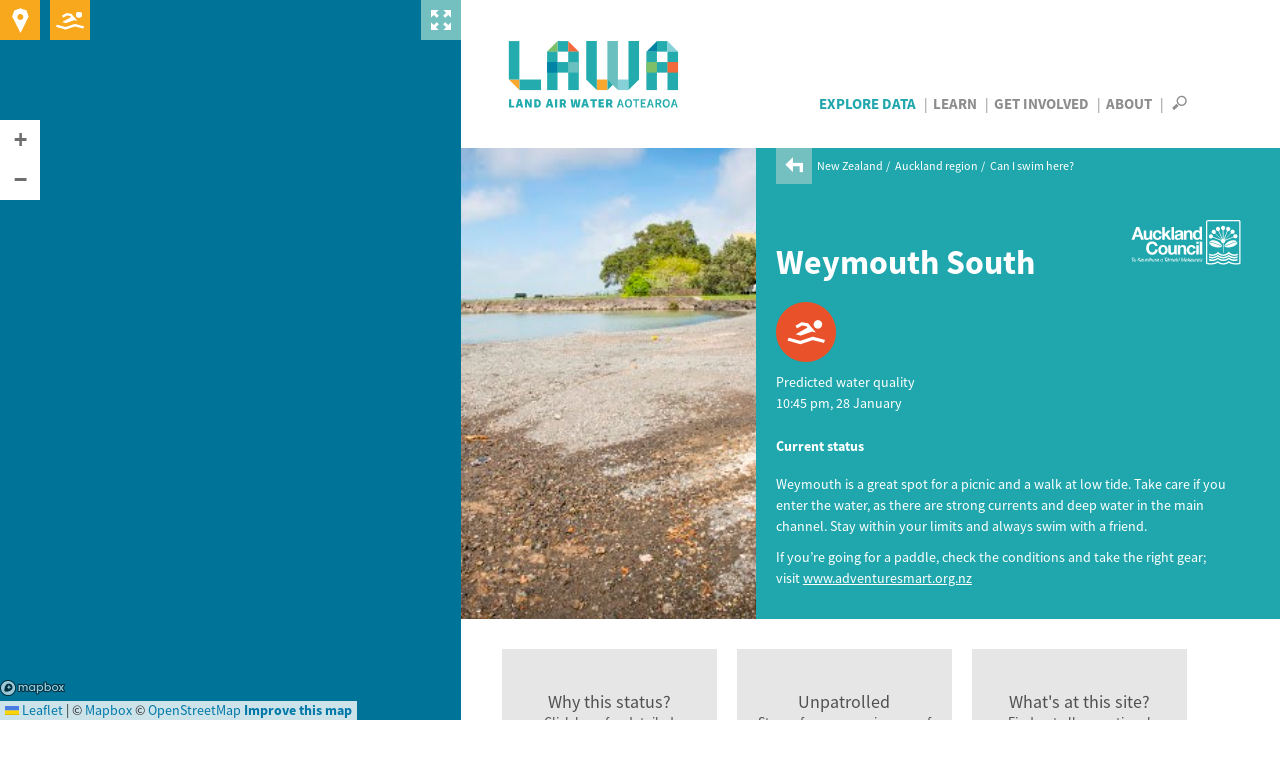

--- FILE ---
content_type: text/html; charset=utf-8
request_url: https://www.lawa.org.nz/explore-data/auckland-region/swimming/weymouth-south-1/swimsite
body_size: 15189
content:
<!DOCTYPE html>
<!--[if lt IE 7]> <html xmlns:ng="http://angularjs.org" id="ng-app" data-ng-app="lawaApp" class="lt-ie9 lt-ie8 lt-ie7"> <![endif]-->
<!--[if IE 7]>    <html xmlns:ng="http://angularjs.org" id="ng-app" data-ng-app="lawaApp" class="lt-ie9 lt-ie8"> <![endif]-->
<!--[if IE 8]>    <html xmlns:ng="http://angularjs.org" id="ng-app" data-ng-app="lawaApp" class="lt-ie9"> <![endif]-->
<!--[if gt IE 8]><!-->
<html data-ng-app="lawaApp" class="">
<!--<![endif]-->
<head prefix="og:http://ogp.me/ns# place:http://ogp.me/ns/place#">
    <meta http-equiv="X-UA-Compatible" content="IE=edge,chrome=1" />
    <meta charset="utf-8" />
    <meta name="viewport" content="width=device-width, initial-scale=1.0">
    <title>
        Land, Air, Water Aotearoa (LAWA) - Weymouth South
    </title>

    <meta name="twitter:card" content="summary_large_image" />

    <meta property="og:type" content="place" />
    <meta property="og:site_name" content="Land, Air, Water Aotearoa (LAWA)" />
    <meta property="og:url" content="https://www.lawa.org.nz/explore-data/auckland-region/coastal/weymouth-south" />


    



    <meta property="og:image" content="https://www.lawa.org.nz/img/lawa_logo.png" />

    
    <meta property="og:title" content="Weymouth South" />
    <meta property="og:description" content="See how safe it is to swim at Weymouth South" />

    <link rel="canonical" href="https://www.lawa.org.nz/explore-data/auckland-region/coastal/weymouth-south" />

    <style>
        .sharetastic__sprite {
            display: none;
        }
    </style>

    <link rel="stylesheet" href="/css/bootstrap.min.css?v=VG_OE4FYXEHb8PGWjgZyyFqGUIrCzU_g7F0sORmkZ1M" />
    <link rel="stylesheet" href="/css/jquery.cluetip.css?v=-EX_JYnuicdogKgNxaDAOD-u5dAZdWxK6llOnXCVI98" />
    <link rel="stylesheet" href="/css/jquery.bxslider.css?v=dSOlIJHICQbSzPmF6OPEZl6EkL6VWq0gskLkezofBnQ" />
    <link rel="stylesheet" href="/css/GITheWall.css?v=eD3N6XBZ7VFFaaeVhLYASelF8zxBNQsMISP9QvY7zSg" />
    <link rel="stylesheet" href="/css/leaflet.label.css?v=4UNmYGDZBK-gM1PJX20klVJUl5ulE9Ui9ReyZ0Qx87k" />
    <link rel="stylesheet" href="/css/leaflet.css?v=p4NxAoJBhIIN-hmNHrzRCf9tD_miZyoHS5obTRR9BMY" />
    <link rel="stylesheet" href="/css/magnific-popup.css?v=y73JiwhNFcY-6tn_28oTYe3_HEa9wrfjd4Mnu13V2U4" />
    <link rel="stylesheet" href="/css/default.min.css?v=5p_Rir13etO6wTN1XmvwzeK-S6-DF2RD7TTCyMHYARw" />
    <link rel="stylesheet" href="/css/default.responsive.min.css?v=43j2rjLpqvU4tHX-IHU8wLmBc0JO_ecN3AaKcmgAtz8" />

    <!-- Leaflet side-by-side css files, don't append version' -->
    <link rel="stylesheet" href="/scripts/layout.css" />
    <link rel="stylesheet" href="/scripts/range.css" />

    <!-- fav icon and apple touch icons -->
    <link rel="shortcut icon" href="/favicon.ico">
    <link rel="apple-touch-icon" href="/apple-touch-icon-precomposed.png">
    <link rel="apple-touch-icon" sizes="57x57" href="/apple-touch-icon-57x57-precomposed.png">
    <link rel="apple-touch-icon" sizes="72x72" href="/apple-touch-icon-72x72-precomposed.png">
    <link rel="apple-touch-icon" sizes="114x114" href="/apple-touch-icon-114x114-precomposed.png">
    <link rel="apple-touch-icon" sizes="144x144" href="/apple-touch-icon-144x144-precomposed.png">

    
    

    <script src="/Scripts/modernizr.custom.js"></script>

    <!--[if lt IE 9]>
        <script src="http://html5shiv.googlecode.com/svn/trunk/html5.js"></script>
    <![endif]-->
    <!--[if lte IE 8]>
        <link rel="stylesheet" href="http://cdn.leafletjs.com/leaflet-0.6.4/leaflet.ie.css" />
        <script type="text/javascript" src="~/Scripts/respond.min.js"></script>
        <script language="javascript" type="text/javascript" src="~/Scripts/excanvas.min.js"></script>
        <script type="text/javascript" src="~/Scripts/selectivizr-min.js"></script>
        <script src="~/Scripts/ie-fix/json2.js"></script>
        <script src="~/Scripts/ie-fix/lawa-app-ie.js"></script>
    <![endif]-->
        <script>
            window.dataLayer = window.dataLayer || [];
        </script>
        <!-- Google Tag Manager -->
        <script>
            (function (w, d, s, l, i) {
                w[l] = w[l] || []; w[l].push({
                    'gtm.start':
                        new Date().getTime(), event: 'gtm.js'
                }); var f = d.getElementsByTagName(s)[0],
                    j = d.createElement(s), dl = l != 'dataLayer' ? '&l=' + l : ''; j.async = true; j.src =
                        'https://www.googletagmanager.com/gtm.js?id=' + i + dl; f.parentNode.insertBefore(j, f);
            })(window, document, 'script', 'dataLayer', 'GTM-W4ZTL9B');</script>
        <!-- End Google Tag Manager -->


<script type="text/javascript">!function(T,l,y){var S=T.location,k="script",D="instrumentationKey",C="ingestionendpoint",I="disableExceptionTracking",E="ai.device.",b="toLowerCase",w="crossOrigin",N="POST",e="appInsightsSDK",t=y.name||"appInsights";(y.name||T[e])&&(T[e]=t);var n=T[t]||function(d){var g=!1,f=!1,m={initialize:!0,queue:[],sv:"5",version:2,config:d};function v(e,t){var n={},a="Browser";return n[E+"id"]=a[b](),n[E+"type"]=a,n["ai.operation.name"]=S&&S.pathname||"_unknown_",n["ai.internal.sdkVersion"]="javascript:snippet_"+(m.sv||m.version),{time:function(){var e=new Date;function t(e){var t=""+e;return 1===t.length&&(t="0"+t),t}return e.getUTCFullYear()+"-"+t(1+e.getUTCMonth())+"-"+t(e.getUTCDate())+"T"+t(e.getUTCHours())+":"+t(e.getUTCMinutes())+":"+t(e.getUTCSeconds())+"."+((e.getUTCMilliseconds()/1e3).toFixed(3)+"").slice(2,5)+"Z"}(),iKey:e,name:"Microsoft.ApplicationInsights."+e.replace(/-/g,"")+"."+t,sampleRate:100,tags:n,data:{baseData:{ver:2}}}}var h=d.url||y.src;if(h){function a(e){var t,n,a,i,r,o,s,c,u,p,l;g=!0,m.queue=[],f||(f=!0,t=h,s=function(){var e={},t=d.connectionString;if(t)for(var n=t.split(";"),a=0;a<n.length;a++){var i=n[a].split("=");2===i.length&&(e[i[0][b]()]=i[1])}if(!e[C]){var r=e.endpointsuffix,o=r?e.location:null;e[C]="https://"+(o?o+".":"")+"dc."+(r||"services.visualstudio.com")}return e}(),c=s[D]||d[D]||"",u=s[C],p=u?u+"/v2/track":d.endpointUrl,(l=[]).push((n="SDK LOAD Failure: Failed to load Application Insights SDK script (See stack for details)",a=t,i=p,(o=(r=v(c,"Exception")).data).baseType="ExceptionData",o.baseData.exceptions=[{typeName:"SDKLoadFailed",message:n.replace(/\./g,"-"),hasFullStack:!1,stack:n+"\nSnippet failed to load ["+a+"] -- Telemetry is disabled\nHelp Link: https://go.microsoft.com/fwlink/?linkid=2128109\nHost: "+(S&&S.pathname||"_unknown_")+"\nEndpoint: "+i,parsedStack:[]}],r)),l.push(function(e,t,n,a){var i=v(c,"Message"),r=i.data;r.baseType="MessageData";var o=r.baseData;return o.message='AI (Internal): 99 message:"'+("SDK LOAD Failure: Failed to load Application Insights SDK script (See stack for details) ("+n+")").replace(/\"/g,"")+'"',o.properties={endpoint:a},i}(0,0,t,p)),function(e,t){if(JSON){var n=T.fetch;if(n&&!y.useXhr)n(t,{method:N,body:JSON.stringify(e),mode:"cors"});else if(XMLHttpRequest){var a=new XMLHttpRequest;a.open(N,t),a.setRequestHeader("Content-type","application/json"),a.send(JSON.stringify(e))}}}(l,p))}function i(e,t){f||setTimeout(function(){!t&&m.core||a()},500)}var e=function(){var n=l.createElement(k);n.src=h;var e=y[w];return!e&&""!==e||"undefined"==n[w]||(n[w]=e),n.onload=i,n.onerror=a,n.onreadystatechange=function(e,t){"loaded"!==n.readyState&&"complete"!==n.readyState||i(0,t)},n}();y.ld<0?l.getElementsByTagName("head")[0].appendChild(e):setTimeout(function(){l.getElementsByTagName(k)[0].parentNode.appendChild(e)},y.ld||0)}try{m.cookie=l.cookie}catch(p){}function t(e){for(;e.length;)!function(t){m[t]=function(){var e=arguments;g||m.queue.push(function(){m[t].apply(m,e)})}}(e.pop())}var n="track",r="TrackPage",o="TrackEvent";t([n+"Event",n+"PageView",n+"Exception",n+"Trace",n+"DependencyData",n+"Metric",n+"PageViewPerformance","start"+r,"stop"+r,"start"+o,"stop"+o,"addTelemetryInitializer","setAuthenticatedUserContext","clearAuthenticatedUserContext","flush"]),m.SeverityLevel={Verbose:0,Information:1,Warning:2,Error:3,Critical:4};var s=(d.extensionConfig||{}).ApplicationInsightsAnalytics||{};if(!0!==d[I]&&!0!==s[I]){var c="onerror";t(["_"+c]);var u=T[c];T[c]=function(e,t,n,a,i){var r=u&&u(e,t,n,a,i);return!0!==r&&m["_"+c]({message:e,url:t,lineNumber:n,columnNumber:a,error:i}),r},d.autoExceptionInstrumented=!0}return m}(y.cfg);function a(){y.onInit&&y.onInit(n)}(T[t]=n).queue&&0===n.queue.length?(n.queue.push(a),n.trackPageView({})):a()}(window,document,{
src: "https://js.monitor.azure.com/scripts/b/ai.2.min.js", // The SDK URL Source
crossOrigin: "anonymous", 
cfg: { // Application Insights Configuration
    connectionString: 'InstrumentationKey=f06b00ef-732d-41f9-84a9-09242b5c5db4;IngestionEndpoint=https://australiaeast-1.in.applicationinsights.azure.com/;LiveEndpoint=https://australiaeast.livediagnostics.monitor.azure.com/;ApplicationId=a4ed3a21-336f-4a7c-928c-3100839ecbd0'
}});</script></head>
<body data-ng-controller="Lawa.PageController" data-ng-class="{'map-expanded' : mapExpanded}" class="">
        <!-- Google Tag Manager (noscript) -->
        <noscript>
            <iframe src="https://www.googletagmanager.com/ns.html?id=GTM-W4ZTL9B"
                    height="0" width="0" style="display:none;visibility:hidden"></iframe>
        </noscript>
        <!-- End Google Tag Manager (noscript) -->
    <div class="side-panel">
        
    
<div class="map-wrapper">
    <div id="map-canvas" data-ng-controller="Lawa.MapController" class="map-wrapper" data-ng-show="showMap" data-ng-init="init('pk.eyJ1IjoiaXRlZmZlY3QiLCJhIjoiTVpCakxoRSJ9.UIeMN4IaJmcFNfz7nXsNeA','False')">
        <div class="map-expander" data-ng-click="toggleMapExpander()"></div>
        <leaflet id="mainMap" ng-class="{'loading': !showMap}" defaults="defaults" center="center" paths="paths" height="100%" width="100%" leafletmap="leafletMap">
            <div class="expanding-button map-location" data-ng-click="getMyLocation()">
                <div class="location-expandy">
                    <button type="submit" class="icon-near-me"></button>
                    <span id="map-location-message">Search all sites near me now<i class="icon-play-arrow"></i></span>
                    <span id="map-location-alert"></span>
                </div>
            </div>
            <div class="expanding-button map-swim">
                <div class="swim-expandy">
                    <a href="/explore-data/swimming" class="icon-swim"></a>
                    <span>Search your favourite swimming spots<i class="icon-play-arrow"></i></span>
                </div>
            </div>
            <div class="map-loading-indicator" data-ng-show="mapData.loading">
                <div class="loading-content">
                    <span class="loading-text">Loading...</span>
                    <div class="spinner"></div>
                </div>
            </div>
        </leaflet>
    </div>
</div>



    </div>
    <div class="right-panel">
        <div id="right-panel-overlay" class="hidden"></div>
        <header class="clearfix">
            <div class="body-container topnav clearfix" role="navigation">
                <div class="site-logo navbar-desktop">
                    <a href="/">
                        LAWA
                    </a>
                </div>

                <div>
                    <nav id="nav-menu-content" class="navbar-desktop">
                        <ul class="h6">
                            <li class="explore-section selected"><a href="/explore-data">Explore Data</a></li>
                            <li class="learn-section"><a href="/learn">Learn</a></li>
                            <li class="involved-section"><a href="/get-involved">Get Involved</a></li>
                            <li class="about-section-lnk"><a href="/about">About</a></li>
                            <li>
                                <span class="nav-search" data-toggle="collapse" data-target="#site-search-box">
                                    <i id="openSearch" class="icon-search"></i>
                                    <i id="closeSearch" class="hidden icon-close-cross"></i>
                                </span>
                            </li>
                        </ul>
                    </nav>

                    <nav class="navbar navbar-default navbar-mobile navbar-fixed-top">
                        <div class="container-fluid">
                            <div class="navbar-header">
                                <button type="button" class="navbar-toggle collapsed" data-toggle="collapse" data-target="#bs-example-navbar-collapse-1" aria-expanded="false">
                                    <span class="sr-only">Toggle navigation</span>
                                    <span class="icon-bar"></span>
                                    <span class="icon-bar"></span>
                                    <span class="icon-bar"></span>
                                </button>
                                <div class="site-logo">
                                    <a class="navbar-brand" href="/">LAWA</a>
                                </div>
                            </div>
                            <div class="menu-wrapper">
                                <div class="collapse navbar-collapse" id="bs-example-navbar-collapse-1">
                                    <ul class="nav navbar-menu">
                                        <li class="explore-section selected">
                                            <a href="/explore-data">Explore Data</a>

                                            <button class="show-hide"></button>
                                            <div class="collapse subnav">
                                                <ul>
                                                    <li>
                                                        Regions
                                                        <button class="show-hide"></button>
                                                        <div class="collapse subnav subnav-2">
                                                            <ul>
                                                                    <li>
                                                                        <a href="/explore-data/auckland-region/">Auckland region</a>
                                                                    </li>
                                                                    <li>
                                                                        <a href="/explore-data/bay-of-plenty-region/">Bay of Plenty region</a>
                                                                    </li>
                                                                    <li>
                                                                        <a href="/explore-data/canterbury-region/">Canterbury region</a>
                                                                    </li>
                                                                    <li>
                                                                        <a href="/explore-data/chatham-islands/">Chatham Islands</a>
                                                                    </li>
                                                                    <li>
                                                                        <a href="/explore-data/gisborne-region/">Gisborne region</a>
                                                                    </li>
                                                                    <li>
                                                                        <a href="/explore-data/hawkes-bay-region/">Hawke&#x27;s Bay region</a>
                                                                    </li>
                                                                    <li>
                                                                        <a href="/explore-data/manawatu-whanganui-region/">Manawat&#x16B;-Whanganui region</a>
                                                                    </li>
                                                                    <li>
                                                                        <a href="/explore-data/marlborough-region/">Marlborough region</a>
                                                                    </li>
                                                                    <li>
                                                                        <a href="/explore-data/nelson-region/">Nelson region</a>
                                                                    </li>
                                                                    <li>
                                                                        <a href="/explore-data/northland-region/">Northland region</a>
                                                                    </li>
                                                                    <li>
                                                                        <a href="/explore-data/otago-region/">Otago region</a>
                                                                    </li>
                                                                    <li>
                                                                        <a href="/explore-data/southland-region/">Southland region</a>
                                                                    </li>
                                                                    <li>
                                                                        <a href="/explore-data/taranaki-region/">Taranaki region</a>
                                                                    </li>
                                                                    <li>
                                                                        <a href="/explore-data/tasman-region/">Tasman region</a>
                                                                    </li>
                                                                    <li>
                                                                        <a href="/explore-data/waikato-region/">Waikato region</a>
                                                                    </li>
                                                                    <li>
                                                                        <a href="/explore-data/wellington-region/">Wellington region</a>
                                                                    </li>
                                                                    <li>
                                                                        <a href="/explore-data/west-coast-region/">West Coast region</a>
                                                                    </li>
                                                            </ul>
                                                        </div>
                                                    </li>
                                                    <li>
                                                        Topics
                                                        <button class="show-hide"></button>
                                                        <div class="collapse subnav subnav-2">
                                                            <ul>
                                                                    <li>
                                                                        <a href="/explore-data/actions/">Actions</a>

                                                                    </li>
                                                                    <li>
                                                                        <a href="/explore-data/air-quality/">Air Quality</a>

                                                                    </li>
                                                                    <li>
                                                                        <a href="/explore-data/swimming/">Swimming</a>

                                                                    </li>
                                                                    <li>
                                                                        <a href="/explore-data/estuaries/">Estuaries</a>

                                                                    </li>
                                                                    <li>
                                                                        <a href="/explore-data/groundwater-quality/">Groundwater Quality</a>

                                                                    </li>
                                                                    <li>
                                                                        <a href="/explore-data/lake-quality/">Lake Quality</a>

                                                                    </li>
                                                                    <li>
                                                                        <a href="/explore-data/land-cover/">Land Cover</a>

                                                                    </li>
                                                                    <li>
                                                                        <a href="/explore-data/river-quality/">River Quality</a>

                                                                    </li>
                                                                    <li>
                                                                        <a href="/explore-data/water-quantity/">Water Quantity</a>

                                                                    </li>
                                                            </ul>
                                                        </div>
                                                    </li>
                                                </ul>
                                            </div>


                                        </li>
                                        <li class="learn-section"><a href="/learn">Learn</a></li>
                                        <li class="involved-section"><a href="/get-involved">Get Involved</a></li>
                                        <li class="about-section-lnk"><a href="/about">About</a></li>
                                        <li><span class="nav-search" data-toggle="collapse" data-target="#site-search-box, .navbar-collapse.in">Search</span></li>
                                    </ul>
                                </div>
                            </div>
                        </div>
                    </nav>
                </div>

            </div>
        </header>
        
<div id="site-search-box" class="collapse">
    <div class="panel-search">

        <div class="body-container">
            <div class="search-box form-inline">
                <form action="/search">
                    <input id="navsearch" type="search" name="argument" class="search-bg" placeholder="Search for a site near you" />
                    <button type="submit" class="icon-search"></button>
                </form>
            </div>
        </div>
    </div>
</div>
        <div id="body" class="clearfix">
            

<div class="panel-header bottom-nospace top-nospace">
    <div class="banner-split">
            <div class="banner-split--image" style="background-image: url(/media/5261964/weymouth-south.jpg);"></div>
            <div class="banner-split--content banner--content">
        <div class="panel-header">
            <div class="body-container clearfix">
                
        <div class="breadcrumb">
            <a href="/explore-data/auckland-region/swimming/"><i class="icon-back-arrow"></i></a>
            <ul>
                        <li>
                            <a href="/explore-data/">New Zealand</a>
                        </li>
                        <li>
                            <a href="/explore-data/auckland-region/">Auckland region</a>
                        </li>
                        <li>
                            <a href="/explore-data/auckland-region/swimming/">Can I swim here?</a>
                        </li>
            </ul>
        </div>


                

                <div class="page-title">
                    <div class="container">
                        <h1>Weymouth South</h1>
                        <div class="summary flex" data-location-dist="50560"></div>
                    </div>
                    
    <div class="header-logo ">
            <a href="//www.aucklandcouncil.govt.nz" target="_blank" type=""><img src="/media/2580150/auckland_sized-01.svg" alt="Auckland Council" title="Auckland Council" /></a>
    </div>

                </div>
                <div class="swim-site--grade" data-grade-dashboard="50560">
                    
    <div class="grades">
        <div id="gradeToggleA" class="grade-icon-caption">
            <div class="grade-icon grade-icon--size-header risk-high-weekly">
                <span class="grade-icon--bg icon-round"></span>
                <span class="grade-icon--fg icon-swimming-alt"></span>
            </div>
            <span class="grade-icon--label"><span>Unsuitable for swimming <a href="#" data-wall-toggle data-href="#why-this-status">Why this status?</a> </span></span>
        </div>
    </div>
        <div class="clearfix"></div>
        <div class="summary pt-s" id="sample-date">
            <p>Predicted water quality<br>10:45 pm, 28 January</p>
        </div>
    <div class="grade-toggle toggled">
                <span class="label-b">Current status</span>
    </div>

                </div>
                <div class="summary">
                    <p><span>Weymouth is a great spot for a picnic and a walk at low tide. Take care if you enter the water, as there are strong currents and deep water in the main channel. Stay within your limits and always swim with a friend. </span></p>
<p><span>If you’re going for a paddle, check the conditions and take the right gear; visit </span><a rel="noopener" href="https://www.adventuresmart.org.nz/" target="_blank">www.adventuresmart.org.nz</a></p>
                </div>
            </div>
        </div>
            </div>
    </div>
</div>

<div class="panel-tabbed" data-ng-controller="Lawa.SwimQualityController" data-ng-cloak data-ng-init="init('1066','LAWA-102285')">
    <div id="tabs" class="tabbed hide-tab-headings">
        <tabset>
            <tab>
                <div id="tb-riskgrade" class="tabbed-content-body clearfix">

                    <div data-widget-carousel="50560"></div>
                    
<div class="expandy-section recreation-section rec-grade-block" data-siteid="50560">
    <div class="card-wall recreation">
        <ul class="inline-ul ul-grid">
            <li data-contenttype="inline" data-href="#monitor-panel-1" class="ul-grid--4">
        <div id="why-this-status" class="js-button tile--split-card">
            <div class="split-card--top">
                <h4>Why this status?</h4>
                <p>Click here for detailed information on water quality monitoring</p>
            </div>
            <div class="split-card--bottom bg-rec-science">
                <div class="label-tag">The science</div>
            </div>
        </div>
                <div class="expandy-panels rec-grade-panels">
                    <div id="monitor-panel-1">
                            
<div class="swimming-status-block mb-l">
    <div class="content-theme--primary-dark">
        <h3 class="underline">Water quality information</h3>
        <p>LAWA shows the best available water quality information to help you decide where to swim. In the Auckland region, the water quality of swimming sites is predicted using models that take into account environmental conditions such as rainfall, wind, and tides to estimate current levels of faecal indicator bacteria (FIB) in the water. The water quality status is also updated when unexpected events, such as sewage overflows, are detected, ensuring you have the most up-to-date information.</p>
    </div>

    <div class="row row-default">
        
<div class="col-sm-6 col-default">
    <h3 class="underline">Predicted risk status</h3>

    <div class="grades clearfix">
        <div class="grade-icon-caption grade-caption--visible">
            <div class="grade-icon grade-icon--size-header risk-high-weekly">
                <span class="grade-icon--bg icon-round"></span>
                <span class="grade-icon--fg icon-swimming-alt"></span>
            </div>
            <span class="grade-icon--label"><span><strong>Latest Enterococci result</strong><small>Predicted water quality<br>10:45 pm, 28 January</small></span></span>
        </div>
    </div>
</div>


<div class="col-sm-12 col-default float-left">
    <div class="col-sm-6 panel-theme--white mt-l arrow--top">
        <div class="icon-table nomargin">
            <div class="icon-bullet align-vtop">
                <div class="grade-icon grade-icon--size-header risk-high-weekly">
                    <span class="grade-icon--bg icon-round"></span>
                    <span class="grade-icon--fg icon-swimming-alt"></span>
                </div>
            </div>
            <p class="comment align-vtop">
                The latest predicted result is checked every 15 minutes so you can see the current water quality status for this site.
            </p>
        </div>
    </div>
</div>

    </div>

        <div id="conditions" class="content-theme--primary-dark mt-l">
    <h3 class="underline">Reminder</h3>
    <div class="row row-default">
        <div class="col-sm-12 col-default">
            <p>
                Heavy rain flushes contaminants from urban and rural land into waterways and we advise you not to swim
                for 2 – 3 days after heavy or prolonged rain – even at sites that generally have good water quality.
                Check that the water is clean and clear before taking a dip.
            </p>
            
        </div>
    </div>
</div>


    
<div id="icon-table" class="mtb-l">
    <h3>What do the results mean?</h3>
            <div class="icon-table">
                    <div class="icon-bullet cish-band-2">
                        <span class="icon-stack"><i class="icon-circle"></i></span>
                    </div>
                <span class="comment"><strong>Suitable for swimming</strong> &ndash; The current prediction is that this site has a low health risk and is likely to meet national water quality guidelines for swimming.
                </span>
            </div>
            <div class="icon-table">
                    <div class="icon-bullet cish-band-4">
                        <span class="icon-stack"><i class="icon-circle"></i></span>
                    </div>
                <span class="comment"><strong>Unsuitable for swimming</strong> &ndash; The current prediction is that this site has a high health risk and is unlikely to meet national water quality guidelines for swimming.
                </span>
            </div>
            <div class="icon-table">
                    <div class="icon-bullet nodata">
                        <span class="icon-stack"><i class="icon-circle"></i></span>
                    </div>
                <span class="comment"><strong>Not available</strong> &ndash; Data temporarily unavailable.
                </span>
            </div>
</div>




        

    <div class="content-theme--primary-dark mt-l">
        <h3 class="underline">Learn more</h3>
        <p>See factsheets for more information.</p>
        <ul class="styled-list">
                <li>
                    <a href="/learn/factsheets/can-i-swim-here/what-do-the-swim-icons-mean/" target="_blank" rel='internal'>What do the swim icons mean?</a>
                </li>
                <li>
                    <a href="/learn/factsheets/can-i-swim-here/swim-smart-checklist/" target="_blank" rel='internal'>Swim Smart Checklist</a>
                </li>
                <li>
                    <a href="/learn/factsheets/can-i-swim-here/coastal-and-freshwater-recreational-monitoring/" target="_blank" rel='internal'>Recreational water quality monitoring in New Zealand</a>
                </li>
                <li>
                    <a href="/learn/factsheets/faecal-indicators/" target="_blank" rel='internal'>Faecal indicator bacteria</a>
                </li>
                <li>
                    <a href="/learn/factsheets/can-i-swim-here/marine-algal-blooms/" target="_blank" rel='internal'>Marine algal blooms</a>
                </li>
        </ul>
    </div>

</div>


                            <div class="download mb-m">
                                    <div class="download-btn ">
        <a href="/download-data/#can-i-swim-here?"><i class="icon-download">&nbsp;</i>Download data</a>
    </div>

                            </div>
                    </div>
                </div>
            </li>

            <li data-contenttype="inline" data-href="#panel-2" class="ul-grid--4">
        <div id="unpatrolled-beach" class="js-button tile--split-card">
            <div class="split-card--top">
                <h4>Unpatrolled</h4>
                <p>Stay safe - never swim or surf alone. Find&nbsp;out&nbsp;more.</p>
            </div>
            <div class="split-card--bottom bg-rec-unpatrolled">
                <div class="label-tag">Swimmers</div>
            </div>
        </div>
                <div class="expandy-panels rec-grade-panels">
                    <div id="panel-2">
                        <div class="content-theme--primary-dark content-theme--padding">

                                    <h4>Unpatrolled Beach</h4>
                                    <p>When swimming at an unpatrolled beach please watch out for yourself and others, never swim or surf alone, be aware of the dangers and know your limits.  If in doubt, stay out.</p>
                        </div>
                    </div>
                </div>
            </li>

            <li data-contenttype="inlineclone" data-href="#panel-3" class="ul-grid--4">
        <div id="whats-at" class="js-button tile--split-card">
            <div class="split-card--top">
                <h4>What&#x27;s at this site?</h4>
                <p>Find out all recreational activities and facilities at this site</p>
            </div>
            <div class="split-card--bottom bg-rec-tent">
                <div class="label-tag">Activities &amp; facilities</div>
            </div>
        </div>
                <div class="expandy-panels rec-grade-panels">
                    <div id="panel-3">
                        <div class="content-theme--primary-dark content-theme--padding">
                            <h4>Site suitable for these activities and has these facilities</h4>
                            <p>Our lakes, rivers, and beaches are great natural playgrounds but they can be unpredictable.  Be aware of other potential risks such as rips, strong currents, sudden drop offs, or underwater objects before jumping in.  LAWA recommends that you avoid swimming for 2 - 3 days after heavy rainfall and follow the advice of any warning signs in place.</p>

                            <div class="row row-default">
                                <div class="col-sm-6 col-default">
                                    <h4 class="underline mt-m">Activities</h4>
        <div class="caption-with-icon">
            <span class="boxed-icon--standard icon-swimming-alt"></span>
            <div>
                <h5>Swimming</h5>
            </div>
        </div>
                                </div>
                                <div class="col-sm-6 col-default">
                                    <h4 class="underline mt-m">Facilities</h4>
                                </div>
                            </div>
                            



                        </div>
                    </div>
                </div>
            </li>
        </ul>
    </div>
</div>


                </div>
            </tab>
        </tabset>
    </div>
</div>

<div class="panel-white top-nospace">
    <div class="body-container clearfix">
        <div class="map-wrapper">
            <div id="inlinemap-canvas" data-ng-controller="Lawa.InlineMapController" class="map-wrapper" data-ng-cloak data-ng-show="showMap" data-ng-init="init('pk.eyJ1IjoiaXRlZmZlY3QiLCJhIjoiTVpCakxoRSJ9.UIeMN4IaJmcFNfz7nXsNeA', '50560')">
                <h3>How do I get there?</h3>
                <div class="section-highlight">
                    <div class="row">
                        <div class="col-sm-10">
                            <img src="/Css/images/pin.png" />
                            <span>Weymouth South</span>

                        </div>
                        <div class="col-sm-2 text-right">
                            <a ng-href="{{mapurl}}" target="_blank" class="external-link">Open in Maps</a>
                        </div>
                    </div>


                </div>
                <leaflet id="inlinemap" defaults="defaults" center="center" markers="marker" height="400px" width="100%" leafletmap="leafletMap"></leaflet>

            </div>
        </div>
    </div>
</div>


        <div class="panel-grey-pale pt-m">
            <div class="body-container clearfix">
                <h3 class="color-theme--grey-medium">Related Links</h3>
                <ul class="styled-list">
                        <li>
                            <a href="https://safeswim.org.nz/" target="_blank" rel='external' class="external-link">Safeswim Website</a>
                        </li>
                </ul>
            </div>
        </div>


<div class="panel-grey top-nospace">
    <div class="news-and-events">
        
<div class="body-container clearfix">

    <div class="news-column">
            <h3><a href="/get-involved/news-and-stories/">Latest news and stories<i class="icon-play-arrow"></i></a></h3>
            <ul>

                    <li class="news">
                        <a href="/get-involved/news-and-stories/auckland-region/2021/september/major-water-quality-infrastructure-project-completed-ahead-of-swim-season/">
                            <div class="title h5">Major water quality infrastructure project completed ahead of swim season</div>
                            <div class="subtext">
                                    <span>Published 9 Sep 2021</span>
                            </div>
                        </a>
                    </li>
                    <li class="news">
                        <a href="/get-involved/news-and-stories/auckland-region/2021/june/tamaki-makaurau-auckland-state-of-the-environment/">
                            <div class="title h5">T&#x101;maki Makaurau / Auckland State of the Environment: Small improvements but more work ahead</div>
                            <div class="subtext">
                                    <span>Published 24 Jun 2021</span>
                            </div>
                        </a>
                    </li>
                    <li class="news">
                        <a href="/get-involved/news-and-stories/auckland-region/2020/october/whau-river-key-research-site-for-microplastics-and-contaminants/">
                            <div class="title h5">Whau River key research site for microplastics and contaminants</div>
                            <div class="subtext">
                                    <span>Published 30 Oct 2020</span>
                            </div>
                        </a>
                    </li>
            </ul>
    </div>

    <div class="events-column">

            <h3><a href="/get-involved/events/">Upcoming events<i class="icon-play-arrow"></i></a></h3>
    </div>

</div>


    </div>
</div>




        </div>
        <footer id="footer">
    <div class="social-networks--bar">
        <div class="sharetastic">
        </div>
        <button id="social-networks--bar-toggle" class="social-networks--toggle">
            <i class="icon-play-arrow"></i>
            <i class="icon-play-arrow"></i>
            <i class="icon-play-arrow"></i>
            <span>Hide</span>
        </button>
    </div>

    <div id="fb-root"></div>
    <div class="footer-top">
        <div class="body-container clearfix">
            <div class="social-networks clearfix">
                    <span>Follow us</span>
                        <a target="_blank" href="https://www.facebook.com/NZLAWA/" class="our-facebook" title="LAWA on Facebook"><i class="icon-facebook"></i></a>
                        <a target="_blank" href="https://nz.linkedin.com/company/lawa-land-air-water-aotearoa" class="our-linkedin" title="LAWA on LinkedIn"><svg width="22" height="22" viewBox="0 0 22 22" fill="none" xmlns="http://www.w3.org/2000/svg">
<path d="M19.5557 0C20.9056 5.87527e-05 21.9999 1.09439 22 2.44434V19.5557C21.9999 20.9056 20.9056 21.9999 19.5557 22H2.44434C1.09439 21.9999 5.87526e-05 20.9056 0 19.5557V2.44434C5.86239e-05 1.09439 1.09439 5.86237e-05 2.44434 0H19.5557ZM3.37109 18.9443H6.65137V8.35156H3.37109V18.9443ZM15.0889 8.02832C12.8582 8.02845 11.9097 9.7523 11.8955 9.77832V8.35156H8.74902V18.9443H11.8955V13.3838C11.8955 11.8941 12.5811 11.0079 13.8936 11.0078C15.1002 11.0078 15.6797 11.8593 15.6797 13.3838V18.9443H18.9443V12.2383C18.9443 9.40067 17.3357 8.02832 15.0889 8.02832ZM4.99609 3.05566C3.92454 3.05566 3.05586 3.93051 3.05566 5.00977C3.05566 6.08919 3.92442 6.96484 4.99609 6.96484C6.06756 6.9646 6.93555 6.08904 6.93555 5.00977C6.93536 3.93066 6.06744 3.05591 4.99609 3.05566Z" fill="white"/>
</svg>
</a>
            </div>
        </div>
    </div>
    <div class="footer-middle">
        <div class="body-container clearfix">
            <div class="footer-col ftcl1">
                <h6>Contact</h6>
                <ul>
                    <li>Website or general enquiries:</li>
                    <li><a href="mailto:info@lawa.org.nz">info@lawa.org.nz</a></li>
                </ul>
                <ul>
                    <li>
                        <p>For enquiries about monitoring or sites, please contact the relevant council directly. For council details see <a href="/about">About LAWA</a>.</p>
                    </li>
                </ul>
            </div>
            <div class="footer-col">
            <h6>Explore Data</h6>
            <ul>
                    <li>
                        <a href="/explore-data/air-quality/">Air Quality</a>
                    </li>
                    <li>
                        <a href="/explore-data/swimming/">Can I Swim Here?</a>
                    </li>
                    <li>
                        <a href="/explore-data/estuaries/">Estuary Health</a>
                    </li>
                    <li>
                        <a href="/explore-data/groundwater-quality/">Groundwater Quality</a>
                    </li>
                    <li>
                        <a href="/explore-data/lake-quality/">Lake Quality</a>
                    </li>
                    <li>
                        <a href="/explore-data/land-cover/">Land Cover</a>
                    </li>
                    <li>
                        <a href="/explore-data/river-quality/">River Quality</a>
                    </li>
                    <li>
                        <a href="/explore-data/water-quantity/">Water Quantity</a>
                    </li>
                    <li>
                        <a href="/download-data/">Download Data</a>
                    </li>
            </ul>
            <h6>Learn</h6>
            <ul>
                    <li>
                        <a href="/learn/factsheets/">Factsheets</a>
                    </li>
                    <li>
                        <a href="/learn/">Glossary of terms</a>
                    </li>
                    <li>
                        <a href="http://www.nems.org.nz/">National Environmental Monitoring Standards</a>
                    </li>
            </ul>
            </div>

            <div class="footer-col">
            <h6>Get Involved</h6>
            <ul>
                    <li>
                        <a href="/get-involved/news-and-stories/">News and stories</a>
                    </li>
                    <li>
                        <a href="/get-involved/events/">Events</a>
                    </li>
                    <li>
                        <a href="/river-of-the-month/">River of the month video series</a>
                    </li>
            </ul>
            <h6>About</h6>
            <ul>
                    <li>
                        <a href="/about/">About the LAWA project</a>
                    </li>
            </ul>
            </div>
        </div>
    </div>
    <div class="footer-bottom">
        <div class="body-container">
            <ul class="list-inline">
                <li><span>&copy; Copyright LAWA</span></li>
                    <li>
                        <a href="/terms/" target="_blank">Terms</a>
                    </li>
            </ul>
        </div>
    </div>
</footer>


    </div>

    <!--[if lt IE 8]>
        <script src="~/Scripts/ie-fix/fonts.js"></script>
    <![endif]-->
    <script src="/scripts/jquery-1.10.2.min.js?v=KcnodS8lsXlh48b_ct40sfGhV9_F-rtovRSLjskAKxc"></script>
    <script src="/scripts/angular.min.js?v=bihMhJmfie01ShYZBhe8arGTUb1dVj2dWtlb4pHlZqM"></script>
    <script src="/scripts/sharetastic.js?v=bDP56BGCQ1DzlKwTsZgF4kfua_MGwi_1xQwIe7ZIC6U"></script>
    <script src="/scripts/leaflet.js?v=pPRm0TnsdtJGt4l5slEo0J7jN87b0QzaAA803rsEb5s"></script>
    <script src="/scripts/angular-simple-logger.min.js?v=NMSLNk89UYTyFHY1IC2Gig9gVMBjfnSNEj5hXapkimw"></script>
    <script src="/scripts/ui-leaflet.min.js?v=NSXHVu4V4-lLizAAVgiZPngyGo0OwqdIKXvCKXlWjIk"></script>
    <script src="/scripts/wicket.min.js?v=VfMjUTPsZI1uOahMo9i4MiGaSfnliE4BMagkHQzmHAI"></script>
    <script src="/scripts/wicket-leaflet.min.js?v=ORExv84AwCL4XoB-214j5tEQAaCqAZXztYqh_gVUy-8"></script>
    <script src="/scripts/Polyline.encoded.js?v=uyDJZviFgGe52wVlQPD3HiZ3LK4JEKLI8B7d-O2BjL8"></script>
    <script src="/scripts/PruneCluster.min.js?v=haqef-sU6SCIW0FzhL6gyWP6ApgHgt1FPtC5q87CfLY"></script>
    <script src="/scripts/leaflet.markercluster.js?v=wYGCxRfAg_Q49i4T4saF70EJuDXstYDyX9j2DPAQLm0"></script>
    <script src="/scripts/leaflet-side-by-side.js?v=fsEETvCLNmgiYJkiSWsD0QFg8CjR45DYpOw0QLsHmBw"></script>
    <script src="/scripts/gtm-tracking.js?v=YksYcwh_TjHbUQ_5otGE-0mAXmHaC2fwMIy5pVVLucw"></script>
    <script src="/scripts/bootstrap.min.js?v=n0ewq8oIzvqhxg8D9fv-6tj75vuG2g1M_xShGG7Bpa4"></script>
    <script src="/scripts/jquery.magnific-popup.min.js?v=99iYwyMwxYtmpH7eEolzERNwzOPYlnIEXf6h72MJm9w"></script>
    <script src="/scripts/jquery.cluetip.min.js?v=V0XTkxg50jGVqdVR-b3X4Hba74ZOT5bypwI7q45aGL8"></script>
    <script src="/scripts/jquery-autolink-glossaryterm.js?v=MajoANzw1fjyxfgfvSLGxrP85kGvs27c15p7JT22Z_s"></script>
    <script src="/scripts/ui-bootstrap-custom-tpls-0.6.0.min.js?v=et3KfAjHZnHHVnBpWGl8OZAXA92GX7o1d6lfJ8fLhsg"></script>
    <script src="/app/scripts/ui-map.js?v=Q6dLg77GM0lIZ_8HMTOQNyWFv9PWDYGB-6Q5Y6Bs_qg"></script>
    <script src="/app/scripts/event.js?v=747BT2ajJpKPLGjhYwOCwBxL3Ez4H4vSCk1PSva0H5c"></script>
    <script src="/app/lawaApp.js?v=qFkrOremn66E7Kh6Efm7csTbKg_HaUD7ZtegIq5KyRM"></script>
    <script src="/app/services.js?v=NzESePFc1trvxh80epPgwmC9UHf6baet0DpTQ51ZYSE"></script>
    <script src="/app/controllers.js?v=Ed0KrDLLTNvBVJHcaR8cNvGY3qj4QdaNZ47pQPJr_gg"></script>
    <script src="/scripts/lawa-common.js?v=T4YuG4QL2ChN9oNFHP0DltYs_cp6WB_AyxHz_-hjNOE"></script>
    <script src="/scripts/lawa-magnificPopup.js?v=95Mg5ltO2hmnI1sPq5LzYV1q1vJC3snfOvZwBOPJUDk"></script>
    
    <script src="/scripts/jquery.bxslider.min.js?v=ITHRurfZd0Z-tNz4Iz8QctimNGgqwMUJ_-e-PIuGAes"></script>
    <script src="/scripts/jquery.flot.min.js?v=4mlk6TYEmSvto9wM-ttihDt-hGwRuq8dpFZS_q-EkCE"></script>
    <script src="/scripts/jquery.flot.time.min.js?v=apxtSri7vMmVibwqDvYDOeyrJ9k6gpJ1bQgobuAosWw"></script>
    <script src="/scripts/jquery.flot.resize.js?v=Tmv-de4tq29KpXIULOH3umHRitmHhM6_gLxbGNj5W1Q"></script>
    <script src="/scripts/chart-tooltip.js?v=k_Sn3cqFE4-kJ82UIj0TkidwV2T1T-hCe0nWfKf_DhA"></script>
    <script src="/scripts/jQuery.GI.TheWall.js?v=W0ipgpTBVTKWTNquMXuI91-YOmYFsP3pR_qeT7wktvQ"></script>

    <script src="/scripts/jquery.flot.pie.js?v=JtuB7u_kSpakIH0D_L3dDtRAoHpQ50EnCtEuCmgWzwo"></script>  
    <script src="/scripts/jquery.flot.axislabels.js?v=oaKXHcaOgwKv-Rahm_QBhYYtX-6ThbWtLu4s8bD8PfM"></script>
    <script src="/scripts/lawa-swim-site.js?v=pPFEpxZn-dB_ds7gCiepJXeIABpvbv6aRJlmyGQVl5M"></script>



</body>
</html>


--- FILE ---
content_type: text/javascript
request_url: https://www.lawa.org.nz/scripts/wicket.min.js?v=VfMjUTPsZI1uOahMo9i4MiGaSfnliE4BMagkHQzmHAI
body_size: 1873
content:
!function (t, e) { "function" == typeof define && define.amd ? define(function () { return e() }) : "undefined" != typeof module && "object" == typeof exports ? module.exports = e() : t.Wkt = e() }(this, function () { var c = function (t) { return t instanceof c ? t : this instanceof c ? void (this._wrapped = t) : new c(t) }, s = function (t, e) { return t.substring(0, e.length) === e }, i = function (t, e) { return t.substring(t.length - e.length) === e }; return c.delimiter = " ", c.isArray = function (t) { return !(!t || t.constructor !== Array) }, c.trim = function (t, e) { for (e = e || " "; s(t, e);)t = t.substring(1); for (; i(t, e);)t = t.substring(0, t.length - 1); return t }, (c.Wkt = function (t) { this.delimiter = c.delimiter || " ", this.wrapVertices = !0, this.regExes = { typeStr: /^\s*(\w+)\s*\(\s*(.*)\s*\)\s*$/, spaces: /\s+|\+/, numeric: /-*\d+(\.*\d+)?/, comma: /\s*,\s*/, parenComma: /\)\s*,\s*\(/, coord: /-*\d+\.*\d+ -*\d+\.*\d+/, doubleParenComma: /\)\s*\)\s*,\s*\(\s*\(/, ogcTypes: /^(multi)?(point|line|polygon|box)?(string)?$/i, crudeJson: /^{.*"(type|coordinates|geometries|features)":.*}$/ }, this._stripWhitespaceAndParens = function (t) { return t.trim().replace(/^\(?(.*?)\)?$/, "$1") }, this.components = void 0, t && "string" == typeof t ? this.read(t) : t && this.fromObject(t) }).prototype.isCollection = function () { switch (this.type.slice(0, 5)) { case "multi": case "polyg": return !0; default: return !1 } }, c.Wkt.prototype.sameCoords = function (t, e) { return t.x === e.x && t.y === e.y }, c.Wkt.prototype.fromObject = function (t) { t = t.hasOwnProperty("type") && t.hasOwnProperty("coordinates") ? this.fromJson(t) : this.deconstruct.call(this, t); return this.components = t.components, this.isRectangle = t.isRectangle || !1, this.type = t.type, this }, c.Wkt.prototype.toObject = function (t) { t = this.construct[this.type].call(this, t); return "object" != typeof t || c.isArray(t) || (t.properties = this.properties), t }, c.Wkt.prototype.toString = function (t) { return this.write() }, c.Wkt.prototype.fromJson = function (t) { var e, s, i, n, o, r; if (this.type = t.type.toLowerCase(), this.components = [], t.hasOwnProperty("geometry")) return this.fromJson(t.geometry), this.properties = t.properties, this; if (n = t.coordinates, c.isArray(n[0])) { for (e in n) if (n.hasOwnProperty(e)) if (c.isArray(n[e][0])) { for (s in r = [], n[e]) if (n[e].hasOwnProperty(s)) if (c.isArray(n[e][s][0])) { for (i in o = [], n[e][s]) n[e][s].hasOwnProperty(i) && o.push({ x: n[e][s][i][0], y: n[e][s][i][1] }); r.push(o) } else r.push({ x: n[e][s][0], y: n[e][s][1] }); this.components.push(r) } else "multipoint" === this.type ? this.components.push([{ x: n[e][0], y: n[e][1] }]) : this.components.push({ x: n[e][0], y: n[e][1] }) } else this.components.push({ x: n[0], y: n[1] }); return this }, c.Wkt.prototype.toJson = function () { var t, e, s, i, n, o = this.components, r = { coordinates: [], type: function () { var t, e = this.regExes.ogcTypes.exec(this.type).slice(1), s = []; for (t in e) e.hasOwnProperty(t) && void 0 !== e[t] && s.push(e[t].toLowerCase().slice(0, 1).toUpperCase() + e[t].toLowerCase().slice(1)); return s }.call(this).join("") }; if ("box" === this.type.toLowerCase()) { for (t in r.type = "Polygon", r.bbox = [], o) o.hasOwnProperty(t) && (r.bbox = r.bbox.concat([o[t].x, o[t].y])); return r.coordinates = [[[o[0].x, o[0].y], [o[0].x, o[1].y], [o[1].x, o[1].y], [o[1].x, o[0].y], [o[0].x, o[0].y]]], r } for (t in o) if (o.hasOwnProperty(t)) if (c.isArray(o[t])) { for (e in n = [], o[t]) if (o[t].hasOwnProperty(e)) if (c.isArray(o[t][e])) { for (s in i = [], o[t][e]) o[t][e].hasOwnProperty(s) && i.push([o[t][e][s].x, o[t][e][s].y]); n.push(i) } else 1 < o[t].length ? n.push([o[t][e].x, o[t][e].y]) : n = n.concat([o[t][e].x, o[t][e].y]); r.coordinates.push(n) } else 1 < o.length ? r.coordinates.push([o[t].x, o[t].y]) : r.coordinates = r.coordinates.concat([o[t].x, o[t].y]); return r }, c.Wkt.prototype.merge = function (t) { var e = this.type.slice(0, 5); if (this.type !== t.type && this.type.slice(5, this.type.length) !== t.type) throw TypeError("The input geometry types must agree or the calling this.Wkt.Wkt instance must be a multigeometry of the other"); switch (e) { case "point": this.components = [this.components.concat(t.components)]; break; case "multi": this.components = this.components.concat("multi" === t.type.slice(0, 5) ? t.components : [t.components]); break; default: this.components = [this.components, t.components] }return "multi" !== e && (this.type = "multi" + this.type), this }, c.Wkt.prototype.read = function (t) { var e = this.regExes.typeStr.exec(t); if (e) this.type = e[1].toLowerCase(), this.base = e[2], this.ingest[this.type] && (this.components = this.ingest[this.type].apply(this, [this.base])); else { if (!this.regExes.crudeJson.test(t)) throw console.log("Invalid WKT string provided to read()"), { name: "WKTError", message: "Invalid WKT string provided to read()" }; if ("object" != typeof JSON || "function" != typeof JSON.parse) throw console.log("JSON.parse() is not available; cannot parse GeoJSON strings"), { name: "JSONError", message: "JSON.parse() is not available; cannot parse GeoJSON strings" }; this.fromJson(JSON.parse(t)) } return this }, c.Wkt.prototype.write = function (t) { var e, s, i; for (t = t || this.components, (s = []).push(this.type.toUpperCase() + "("), e = 0; e < t.length; e += 1) { if (this.isCollection() && 0 < e && s.push(","), !this.extract[this.type]) return null; i = this.extract[this.type].apply(this, [t[e]]), this.isCollection() && "multipoint" !== this.type ? s.push("(" + i + ")") : (s.push(i), e !== t.length - 1 && "multipoint" !== this.type && s.push(",")) } return s.push(")"), s.join("") }, c.Wkt.prototype.extract = { point: function (t) { return String(t.x) + this.delimiter + String(t.y) }, multipoint: function (t) { for (var e, s = [], i = 0; i < t.length; i += 1)e = this.extract.point.apply(this, [t[i]]), this.wrapVertices && (e = "(" + e + ")"), s.push(e); return s.join(",") }, linestring: function (t) { return this.extract.point.apply(this, [t]) }, multilinestring: function (t) { var e, s = []; if (t.length) for (e = 0; e < t.length; e += 1)s.push(this.extract.linestring.apply(this, [t[e]])); else s.push(this.extract.point.apply(this, [t])); return s.join(",") }, polygon: function (t) { return this.extract.multilinestring.apply(this, [t]) }, multipolygon: function (t) { for (var e = [], s = 0; s < t.length; s += 1)e.push("(" + this.extract.polygon.apply(this, [t[s]]) + ")"); return e.join(",") }, box: function (t) { return this.extract.linestring.apply(this, [t]) }, geometrycollection: function (t) { console.log("The geometrycollection WKT type is not yet supported.") } }, c.Wkt.prototype.ingest = { point: function (t) { t = c.trim(t).split(this.regExes.spaces); return [{ x: parseFloat(this.regExes.numeric.exec(t[0])[0]), y: parseFloat(this.regExes.numeric.exec(t[1])[0]) }] }, multipoint: function (t) { for (var e = [], s = c.trim(t).split(this.regExes.comma), i = 0; i < s.length; i += 1)e.push(this.ingest.point.apply(this, [s[i]])); return e }, linestring: function (t) { for (var e = this.ingest.multipoint.apply(this, [t]), s = [], i = 0; i < e.length; i += 1)s = s.concat(e[i]); return s }, multilinestring: function (t) { var e, s, i = [], n = c.trim(t).split(this.regExes.doubleParenComma); for (1 === n.length && (n = c.trim(t).split(this.regExes.parenComma)), e = 0; e < n.length; e += 1)s = this._stripWhitespaceAndParens(n[e]), i.push(this.ingest.linestring.apply(this, [s])); return i }, polygon: function (t) { for (var e, s, i, n = c.trim(t).split(this.regExes.parenComma), o = [], r = 0; r < n.length; r += 1) { for (i = this._stripWhitespaceAndParens(n[r]).split(this.regExes.comma), s = [], e = 0; e < i.length; e += 1) { var p, h = i[e].split(this.regExes.spaces); 2 === (h = 2 < h.length ? h.filter(function (t) { return "" != t }) : h).length && (p = h[0], h = h[1], s.push({ x: parseFloat(p), y: parseFloat(h) })) } o.push(s) } return o }, box: function (t) { for (var e = this.ingest.multipoint.apply(this, [t]), s = [], i = 0; i < e.length; i += 1)s = s.concat(e[i]); return s }, multipolygon: function (t) { for (var e, s = [], i = c.trim(t).split(this.regExes.doubleParenComma), n = 0; n < i.length; n += 1)e = this._stripWhitespaceAndParens(i[n]), s.push(this.ingest.polygon.apply(this, [e])); return s }, geometrycollection: function (t) { console.log("The geometrycollection WKT type is not yet supported.") } }, c });

--- FILE ---
content_type: text/javascript
request_url: https://www.lawa.org.nz/scripts/jquery-autolink-glossaryterm.js?v=MajoANzw1fjyxfgfvSLGxrP85kGvs27c15p7JT22Z_s
body_size: 122
content:
/*
 * TODO: replace hardcoded link, template and cluetip dependancy with options to be a bit more reusable.
 *
 * NOTE: this currently requires the cluetip plugin.
 */
(function ($) {
    jQuery.fn.autolink_glossary_term = function () {
        var cluetipOpts = {
            cluetipClass: 'glossary-tip',
            attribute: 'data-load',
            width: 380,
            positionBy: 'auto',
            showTitle: false,
            arrows: true,
            sticky: true,
            dropShadow: false,
            mouseOutClose: 'cluetip',
            clickThrough: false,
            activation: 'click',
            closeText: '&#xe620;'
        };
        
        return this.each(function () {
            var term = $(this);
            if (term.children().length === 0) {
                if (term.is("a")) {
                    term.removeAttr('title').removeClass('glossary-link').addClass('popup-glossary').attr('data-load', term.attr('href'));
                    term.cluetip(cluetipOpts);
                    term.wrap("<span class='glossary-link'></span>");
                } else {
                    $.get('/umbraco/api/glossaryapi/findtermurl' + '?term=' + term.text())
                        .done(function(data) {
                            if (data != "") {
                                var el = $("<a href='" + data + "' class='popup-glossary' data-load='" + data + "'>" + term.text() + "</a>");
                                el.cluetip(cluetipOpts);
                                term.html(el);
                            }
                        });
                }
            }
        });
    };
})(jQuery);

--- FILE ---
content_type: text/javascript
request_url: https://www.lawa.org.nz/scripts/chart-tooltip.js?v=k_Sn3cqFE4-kJ82UIj0TkidwV2T1T-hCe0nWfKf_DhA
body_size: 595
content:
(()=>{var e;e=jQuery,function(t){var a={units:"",showLimit:!0,showCategory:!1,hideValue:!1,dateFormat:"UTC",type:"time",unitsArray:[],decimalPlacesArray:[],decimalPlaces:1,adjustDecimalPlaces:!1,customTextArray:{},zeroValueText:""};function r(e,t){return e.substr(e.length-t,e.length)}e.fn[t]=function(t){t=e.extend(!0,{},a,t);var o=new Array("Jan","Feb","Mar","Apr","May","Jun","Jul","Aug","Sep","Oct","Nov","Dec"),i=null,s=null;return this.each((function(){e(this).bind("plothover",(function(a,n,l){if(l){if(document.body.style.cursor="pointer",s!=l.seriesIndex||i!=l.dataIndex){i=l.dataIndex,s=l.seriesIndex,e("#tooltip").remove();var d="",u="",c="";"time"==t.type?(d=l.datapoint[0],null!=l.series.stack?(u=l.datapoint[1]-l.datapoint[2],t.showCategory=!0):u=l.datapoint[1]):"categories"==t.type&&(d=l.series.data[l.dataIndex][0],u=l.series.data[l.dataIndex][1]);var m=new Date(d),y="";"UTC"===t.dateFormat?y=m.getUTCDate()+" "+o[m.getUTCMonth()]+" "+m.getUTCFullYear():"FullYear"===t.dateFormat?y=m.getUTCFullYear():"MonthYear"===t.dateFormat?y=o[m.getUTCMonth()]+" "+m.getUTCFullYear():"Hour"===t.dateFormat?y=m.getUTCDate()+" "+o[m.getUTCMonth()]+" "+m.getUTCFullYear()+" "+r("00"+m.getUTCHours(),2)+":"+r("00"+m.getUTCMinutes(),2):"none"===t.dateFormat&&(y=d);var p,g="",T="";if(1==t.showLimit){var h=l.series.detection_limit;0===h&&(g="<",T="<br />Below detection limit"),2===h&&(g=">",T="<br />Above detection limit")}1==t.showCategory&&(c=l.series.category+"<br />"),null===(p=void 0!==l.series.units&&null!==l.series.units?l.series.units:t.unitsArray.length>0?t.unitsArray[l.seriesIndex]:t.units)&&(p="");var x,f,v="";if(null!==t.customTextArray&&u in t.customTextArray&&(v="<br />"+t.customTextArray[u]),f=t.decimalPlacesArray.length>0?t.decimalPlacesArray[l.seriesIndex]:t.decimalPlaces,"none"!=t.decimalPlaces){t.adjustDecimalPlaces&&u>0&&u<1&&(f=1);var F=parseFloat(u.toFixed(f))}else F=u;0===F&&""!==t.zeroValueText&&(F=t.zeroValueText),"hide"===t.dateFormat?("days"==p&&1==F&&(p="day"),x=c+g+F+" "+p+T):x=c+y+(t.hideValue?"":"<br />"+g+F+" "+p+T)+v,C=l.pageX,b=l.pageY,e('<div id="tooltip">'+x+"</div>").css({position:"absolute",display:"none",top:b-70,left:C-50,padding:"8px 10px","font-size":"12px",color:"#FFF","z-index":55,"background-color":"#000","font-family":"source_sans_pro, Helvetica, sans-serif",opacity:.9}).appendTo("body").fadeIn(200)}}else document.body.style.cursor="default",e("#tooltip").remove(),i=null;var C,b}))}))},e.fn[t].defaults=a}("ChartTooltip")})();

--- FILE ---
content_type: text/javascript
request_url: https://www.lawa.org.nz/scripts/jquery.flot.time.min.js?v=apxtSri7vMmVibwqDvYDOeyrJ9k6gpJ1bQgobuAosWw
body_size: 1752
content:
/* Javascript plotting library for jQuery, version 0.8.3.

Copyright (c) 2007-2014 IOLA and Ole Laursen.
Licensed under the MIT license.

*/
(function($){var options={xaxis:{timezone:null,timeformat:null,twelveHourClock:false,monthNames:null}};function floorInBase(n,base){return base*Math.floor(n/base)}function formatDate(d,fmt,monthNames,dayNames){if(typeof d.strftime=="function"){return d.strftime(fmt)}var leftPad=function(n,pad){n=""+n;pad=""+(pad==null?"0":pad);return n.length==1?pad+n:n};var r=[];var escape=false;var hours=d.getHours();var isAM=hours<12;if(monthNames==null){monthNames=["Jan","Feb","Mar","Apr","May","Jun","Jul","Aug","Sep","Oct","Nov","Dec"]}if(dayNames==null){dayNames=["Sun","Mon","Tue","Wed","Thu","Fri","Sat"]}var hours12;if(hours>12){hours12=hours-12}else if(hours==0){hours12=12}else{hours12=hours}for(var i=0;i<fmt.length;++i){var c=fmt.charAt(i);if(escape){switch(c){case"a":c=""+dayNames[d.getDay()];break;case"b":c=""+monthNames[d.getMonth()];break;case"d":c=leftPad(d.getDate());break;case"e":c=leftPad(d.getDate()," ");break;case"h":case"H":c=leftPad(hours);break;case"I":c=leftPad(hours12);break;case"l":c=leftPad(hours12," ");break;case"m":c=leftPad(d.getMonth()+1);break;case"M":c=leftPad(d.getMinutes());break;case"q":c=""+(Math.floor(d.getMonth()/3)+1);break;case"S":c=leftPad(d.getSeconds());break;case"y":c=leftPad(d.getFullYear()%100);break;case"Y":c=""+d.getFullYear();break;case"p":c=isAM?""+"am":""+"pm";break;case"P":c=isAM?""+"AM":""+"PM";break;case"w":c=""+d.getDay();break}r.push(c);escape=false}else{if(c=="%"){escape=true}else{r.push(c)}}}return r.join("")}function makeUtcWrapper(d){function addProxyMethod(sourceObj,sourceMethod,targetObj,targetMethod){sourceObj[sourceMethod]=function(){return targetObj[targetMethod].apply(targetObj,arguments)}}var utc={date:d};if(d.strftime!=undefined){addProxyMethod(utc,"strftime",d,"strftime")}addProxyMethod(utc,"getTime",d,"getTime");addProxyMethod(utc,"setTime",d,"setTime");var props=["Date","Day","FullYear","Hours","Milliseconds","Minutes","Month","Seconds"];for(var p=0;p<props.length;p++){addProxyMethod(utc,"get"+props[p],d,"getUTC"+props[p]);addProxyMethod(utc,"set"+props[p],d,"setUTC"+props[p])}return utc}function dateGenerator(ts,opts){if(opts.timezone=="browser"){return new Date(ts)}else if(!opts.timezone||opts.timezone=="utc"){return makeUtcWrapper(new Date(ts))}else if(typeof timezoneJS!="undefined"&&typeof timezoneJS.Date!="undefined"){var d=new timezoneJS.Date;d.setTimezone(opts.timezone);d.setTime(ts);return d}else{return makeUtcWrapper(new Date(ts))}}var timeUnitSize={second:1e3,minute:60*1e3,hour:60*60*1e3,day:24*60*60*1e3,month:30*24*60*60*1e3,quarter:3*30*24*60*60*1e3,year:365.2425*24*60*60*1e3};var baseSpec=[[1,"second"],[2,"second"],[5,"second"],[10,"second"],[30,"second"],[1,"minute"],[2,"minute"],[5,"minute"],[10,"minute"],[30,"minute"],[1,"hour"],[2,"hour"],[4,"hour"],[8,"hour"],[12,"hour"],[1,"day"],[2,"day"],[3,"day"],[.25,"month"],[.5,"month"],[1,"month"],[2,"month"]];var specMonths=baseSpec.concat([[3,"month"],[6,"month"],[1,"year"]]);var specQuarters=baseSpec.concat([[1,"quarter"],[2,"quarter"],[1,"year"]]);function init(plot){plot.hooks.processOptions.push(function(plot,options){$.each(plot.getAxes(),function(axisName,axis){var opts=axis.options;if(opts.mode=="time"){axis.tickGenerator=function(axis){var ticks=[];var d=dateGenerator(axis.min,opts);var minSize=0;var spec=opts.tickSize&&opts.tickSize[1]==="quarter"||opts.minTickSize&&opts.minTickSize[1]==="quarter"?specQuarters:specMonths;if(opts.minTickSize!=null){if(typeof opts.tickSize=="number"){minSize=opts.tickSize}else{minSize=opts.minTickSize[0]*timeUnitSize[opts.minTickSize[1]]}}for(var i=0;i<spec.length-1;++i){if(axis.delta<(spec[i][0]*timeUnitSize[spec[i][1]]+spec[i+1][0]*timeUnitSize[spec[i+1][1]])/2&&spec[i][0]*timeUnitSize[spec[i][1]]>=minSize){break}}var size=spec[i][0];var unit=spec[i][1];if(unit=="year"){if(opts.minTickSize!=null&&opts.minTickSize[1]=="year"){size=Math.floor(opts.minTickSize[0])}else{var magn=Math.pow(10,Math.floor(Math.log(axis.delta/timeUnitSize.year)/Math.LN10));var norm=axis.delta/timeUnitSize.year/magn;if(norm<1.5){size=1}else if(norm<3){size=2}else if(norm<7.5){size=5}else{size=10}size*=magn}if(size<1){size=1}}axis.tickSize=opts.tickSize||[size,unit];var tickSize=axis.tickSize[0];unit=axis.tickSize[1];var step=tickSize*timeUnitSize[unit];if(unit=="second"){d.setSeconds(floorInBase(d.getSeconds(),tickSize))}else if(unit=="minute"){d.setMinutes(floorInBase(d.getMinutes(),tickSize))}else if(unit=="hour"){d.setHours(floorInBase(d.getHours(),tickSize))}else if(unit=="month"){d.setMonth(floorInBase(d.getMonth(),tickSize))}else if(unit=="quarter"){d.setMonth(3*floorInBase(d.getMonth()/3,tickSize))}else if(unit=="year"){d.setFullYear(floorInBase(d.getFullYear(),tickSize))}d.setMilliseconds(0);if(step>=timeUnitSize.minute){d.setSeconds(0)}if(step>=timeUnitSize.hour){d.setMinutes(0)}if(step>=timeUnitSize.day){d.setHours(0)}if(step>=timeUnitSize.day*4){d.setDate(1)}if(step>=timeUnitSize.month*2){d.setMonth(floorInBase(d.getMonth(),3))}if(step>=timeUnitSize.quarter*2){d.setMonth(floorInBase(d.getMonth(),6))}if(step>=timeUnitSize.year){d.setMonth(0)}var carry=0;var v=Number.NaN;var prev;do{prev=v;v=d.getTime();ticks.push(v);if(unit=="month"||unit=="quarter"){if(tickSize<1){d.setDate(1);var start=d.getTime();d.setMonth(d.getMonth()+(unit=="quarter"?3:1));var end=d.getTime();d.setTime(v+carry*timeUnitSize.hour+(end-start)*tickSize);carry=d.getHours();d.setHours(0)}else{d.setMonth(d.getMonth()+tickSize*(unit=="quarter"?3:1))}}else if(unit=="year"){d.setFullYear(d.getFullYear()+tickSize)}else{d.setTime(v+step)}}while(v<axis.max&&v!=prev);return ticks};axis.tickFormatter=function(v,axis){var d=dateGenerator(v,axis.options);if(opts.timeformat!=null){return formatDate(d,opts.timeformat,opts.monthNames,opts.dayNames)}var useQuarters=axis.options.tickSize&&axis.options.tickSize[1]=="quarter"||axis.options.minTickSize&&axis.options.minTickSize[1]=="quarter";var t=axis.tickSize[0]*timeUnitSize[axis.tickSize[1]];var span=axis.max-axis.min;var suffix=opts.twelveHourClock?" %p":"";var hourCode=opts.twelveHourClock?"%I":"%H";var fmt;if(t<timeUnitSize.minute){fmt=hourCode+":%M:%S"+suffix}else if(t<timeUnitSize.day){if(span<2*timeUnitSize.day){fmt=hourCode+":%M"+suffix}else{fmt="%b %d "+hourCode+":%M"+suffix}}else if(t<timeUnitSize.month){fmt="%b %d"}else if(useQuarters&&t<timeUnitSize.quarter||!useQuarters&&t<timeUnitSize.year){if(span<timeUnitSize.year){fmt="%b"}else{fmt="%b %Y"}}else if(useQuarters&&t<timeUnitSize.year){if(span<timeUnitSize.year){fmt="Q%q"}else{fmt="Q%q %Y"}}else{fmt="%Y"}var rt=formatDate(d,fmt,opts.monthNames,opts.dayNames);return rt}}})})}$.plot.plugins.push({init:init,options:options,name:"time",version:"1.0"});$.plot.formatDate=formatDate;$.plot.dateGenerator=dateGenerator})(jQuery);

--- FILE ---
content_type: image/svg+xml
request_url: https://www.lawa.org.nz/img/rec-graphics/tent.svg
body_size: 522
content:
<?xml version="1.0" encoding="UTF-8"?>
<svg width="171px" height="105px" viewBox="0 0 171 105" version="1.1" xmlns="http://www.w3.org/2000/svg" xmlns:xlink="http://www.w3.org/1999/xlink">
    <!-- Generator: Sketch 46.2 (44496) - http://www.bohemiancoding.com/sketch -->
    <title>Tent</title>
    <desc>Created with Sketch.</desc>
    <defs></defs>
    <g id="-" stroke="none" stroke-width="1" fill="none" fill-rule="evenodd">
        <g id="Tent">
            <g id="Group-20">
                <path d="M132,47 C140.806976,70.6956746 153.806976,89.6956746 171,104" id="Path-9" stroke="#4A4A4A" stroke-width="2"></path>
                <path d="M0,48 C8.80697573,71.6956746 21.8069757,90.6956746 39,105" id="Path-9" stroke="#4A4A4A" stroke-width="2" transform="translate(19.500000, 76.500000) scale(-1, 1) translate(-19.500000, -76.500000) "></path>
                <path d="M11,102 C25.9078823,91.7731551 34.8601144,73.5132208 37.8566965,47.2201972 C56.5804085,40.3587541 71.9615097,25.7742873 84,3.46679688 C89.6219428,18.3097669 106.249477,32.8942336 133.882602,47.2201972 C131.95574,81.5993053 162,102 162,102 C162,102 111.666667,102 11,102 Z" id="Path-6" fill="#E85129"></path>
                <path d="M20.0000918,102 C33.3459968,87.6024191 34.9382708,95.0542801 44.6605357,54.2251557 C62.384157,47.7351661 75.5437119,35.3267809 84.1392004,17 C89.8639935,32.7655848 104.001697,45.17397 126.552312,54.2251557 C126.183384,84.4667834 151,102 151,102 C151,102 19.8733436,102 20.0000918,102 Z" id="Path-7" fill="#7C2B15"></path>
                <path d="M26,102 C44.4460034,86.1186351 66.8301192,62.8061285 77.7382812,47.2607422 C81.6960657,41.6204439 83.558274,32.6854718 84,31.6000061 C86.110026,43.8617249 106.443359,67.3283895 145,102 C65.7325327,102 26.065866,102 26,102 Z" id="Path-8" fill="#472B12"></path>
                <path d="M83,32 C75.995944,46.5293278 63.3292774,53.850346 45,53.9630547 C64.1682738,69.6727944 76.8349405,62.3517762 83,32 Z" id="Path-10-Copy" fill="#E4937D"></path>
                <path d="M84,32 C91.9256423,46.5293278 106.258976,53.850346 127,53.9630547 C105.309585,69.6727944 90.9762516,62.3517762 84,32 Z" id="Path-10" fill="#E4937D"></path>
                <path d="M83.3333333,0 L83.3333333,102.682099" id="Line" stroke="#9B9B9B" stroke-width="2" stroke-linecap="square"></path>
            </g>
        </g>
    </g>
</svg>

--- FILE ---
content_type: image/svg+xml
request_url: https://www.lawa.org.nz/media/2580150/auckland_sized-01.svg
body_size: 3363
content:
<?xml version="1.0" encoding="utf-8"?>
<!-- Generator: Adobe Illustrator 19.0.0, SVG Export Plug-In . SVG Version: 6.00 Build 0)  -->
<svg version="1.1" id="Layer_1" xmlns="http://www.w3.org/2000/svg" xmlns:xlink="http://www.w3.org/1999/xlink" x="0px" y="0px"
	 viewBox="-81 115.5 120 54" style="enable-background:new -81 115.5 120 54;" xml:space="preserve">
<style type="text/css">
	.st0{fill:#FFFFFF;}
</style>
<g id="XMLID_160_">
	<path id="XMLID_89_" class="st0" d="M2.2,120.6v43.9c1,0.3,2.2,0.4,3.4,0.4c2.8,0,5.8-0.4,8-2.3c1.9,1.6,3.5,2.3,6,2.3
		c2.5,0,4.1-0.7,6-2.3c2.2,1.9,5.2,2.3,8,2.3c1.2,0,2.4-0.1,3.4-0.4l0-43.9c0-0.3-0.2-0.5-0.5-0.5H2.7
		C2.4,120.1,2.2,120.3,2.2,120.6 M36.6,118.7c1,0,1.9,0.8,1.9,1.9l0,44.8c-1.7,0.8-3,0.9-4.8,0.9c-2.4,0-5.8-0.4-8-1.9
		c-2,1.5-4.1,1.9-6,1.9c-1.9,0-4-0.4-6-1.9c-2.2,1.5-5.6,1.9-8,1.9c-1.8,0-3-0.1-4.8-0.8v-44.8c0-1,0.8-1.9,1.9-1.9H36.6z"/>
	<path id="XMLID_88_" class="st0" d="M19.3,153.9v-10.2c-1.1-0.2-1.9-1.1-1.9-2.2c0-0.1,0-0.2,0-0.2c0-0.1,0-0.2-0.1-0.3
		c-0.1-0.1-0.3-0.2-0.4-0.3l-7.5-2.9l-0.3-0.1c-0.2-0.1-0.5-0.2-0.7-0.2c-0.3,0-0.4,0.1-0.5,0.2c-0.6,0.7-1.6,1-2.5,0.6
		c-1.2-0.4-1.8-1.8-1.3-2.9c0.5-1.2,1.8-1.7,2.9-1.3c0.9,0.3,1.4,1.2,1.5,2.1c0,0.1,0,0.3,0.2,0.5c0.1,0.2,0.4,0.3,0.6,0.3l0.3,0.1
		l7.4,2.8l0.1,0c0.1,0,0.3,0.1,0.5,0.1c0,0,0,0,0.1,0c0-0.2-0.2-0.4-0.3-0.4l-5.8-5.6l-0.2-0.2c-0.1-0.1-0.4-0.4-0.6-0.4
		c-0.3-0.1-0.5,0-0.5,0c-0.8,0.4-1.9,0.3-2.6-0.4c-0.9-0.9-0.9-2.3-0.1-3.2c0.9-0.9,2.3-0.9,3.2,0c0.7,0.7,0.9,1.7,0.5,2.5
		c0,0.1-0.1,0.3,0,0.6c0.1,0.2,0.3,0.4,0.4,0.6l0.2,0.2l5.7,5.5l0.1,0.1c0.1,0.1,0.3,0.2,0.4,0.3c0,0,0,0,0.1,0c0-0.2,0-0.4-0.1-0.5
		l-3.1-7.4l-0.1-0.3c-0.1-0.2-0.2-0.5-0.4-0.6c-0.2-0.2-0.4-0.2-0.5-0.2c-0.9,0-1.8-0.5-2.2-1.4c-0.5-1.2,0-2.5,1.2-3
		c1.2-0.5,2.5,0.1,3,1.2c0.4,0.9,0.1,1.9-0.5,2.5c-0.1,0.1-0.2,0.2-0.2,0.5c0,0.2,0.1,0.5,0.2,0.7l0.1,0.3l3.1,7.3l0,0.1
		c0,0.1,0.2,0.3,0.3,0.4c0,0,0,0,0.1,0c0.1-0.2,0.1-0.4,0.1-0.5v-8v-0.3c0-0.2,0-0.5-0.1-0.7c-0.1-0.3-0.3-0.4-0.4-0.4
		c-0.9-0.3-1.5-1.2-1.5-2.1c0-1.3,1-2.3,2.3-2.3c1.3,0,2.3,1,2.3,2.3c0,1-0.6,1.8-1.5,2.1c-0.1,0-0.2,0.1-0.4,0.4
		c-0.1,0.2-0.1,0.5-0.1,0.7v0.3v7.9v0.1c0,0.1,0,0.4,0.1,0.5c0,0,0.1,0,0.1,0c0.1-0.1,0.3-0.3,0.3-0.4l0-0.1l3.1-7.3l0.1-0.3
		c0.1-0.2,0.2-0.5,0.2-0.7c0-0.3-0.1-0.5-0.2-0.5c-0.7-0.7-0.9-1.6-0.5-2.5c0.5-1.2,1.8-1.7,3-1.2c1.2,0.5,1.7,1.8,1.2,3
		c-0.4,0.9-1.3,1.4-2.2,1.4c-0.1,0-0.3,0-0.5,0.2c-0.2,0.1-0.3,0.4-0.4,0.6l-0.1,0.3L21,139c0,0.1-0.1,0.3-0.1,0.5c0,0,0,0,0.1,0
		c0.2,0,0.4-0.2,0.4-0.3l0.1-0.1l5.7-5.5l0.2-0.2c0.1-0.1,0.4-0.4,0.4-0.6c0.1-0.3,0.1-0.5,0-0.6c-0.4-0.9-0.2-1.9,0.5-2.5
		c0.9-0.9,2.3-0.8,3.2,0c0.9,0.9,0.8,2.3-0.1,3.2c-0.7,0.7-1.7,0.8-2.6,0.4c-0.1,0-0.3-0.1-0.5,0c-0.2,0.1-0.4,0.3-0.6,0.4l-0.2,0.2
		l-5.8,5.6c-0.1,0.1-0.2,0.3-0.3,0.4c0,0,0,0,0.1,0c0.2,0,0.4,0,0.5-0.1l0.1,0l7.4-2.8l0.3-0.1c0.2-0.1,0.5-0.2,0.6-0.3
		c0.2-0.2,0.2-0.4,0.2-0.5c0-0.9,0.6-1.8,1.5-2.1c1.2-0.4,2.5,0.1,2.9,1.3c0.4,1.2-0.1,2.5-1.3,2.9c-0.9,0.3-1.9,0.1-2.5-0.6
		c-0.1-0.1-0.2-0.2-0.5-0.2c-0.2,0-0.5,0.1-0.7,0.2l-0.3,0.1l-7.5,2.9c-0.1,0-0.3,0.1-0.4,0.3c-0.1,0.1-0.1,0.2-0.1,0.3
		c0,0.1,0,0.1,0,0.1v0c0,1.1-0.8,2.1-1.9,2.2v10.2H19.3z"/>
	<path id="XMLID_83_" class="st0" d="M20.7,147.3c4.5-2.1,9.2-4.1,14.1-5c0.8,2.1-1.7,3.5-3.3,4.3C28.3,148.1,24,148.6,20.7,147.3
		 M18.7,146.8c-4.4-2.1-9.1-4.1-14-4.9c1.4-1.8,4.1-1.7,6.2-1.3C14.1,141.5,17.2,143.7,18.7,146.8 M18.6,147.3
		c-3.4,1.3-7.6,0.8-10.8-0.6c-1.5-0.8-4-2.2-3.3-4.3C9.4,143.2,14.1,145.2,18.6,147.3 M20.5,146.8c1.5-3.1,4.5-5.3,7.8-6.2
		c2-0.4,4.8-0.5,6.2,1.3C29.7,142.7,24.9,144.7,20.5,146.8"/>
	<path id="XMLID_79_" class="st0" d="M35.3,159.1c-1.2,0.5-2.5,0.7-3.6,0.7c-1.9,0-4.3-0.7-6-2.1c-1.8,1.4-4.2,2.1-6,2.1
		c-1.9,0-4.3-0.7-6-2.1c-1.8,1.4-4.2,2.1-6,2.1c-1.1,0-2.4-0.2-3.6-0.7v-1.7c1.1,0.5,2.4,0.8,3.6,0.8c2.2,0,4.4-0.9,6-2.3
		c1.6,1.4,3.8,2.3,6,2.3c2.2,0,4.4-0.9,6-2.3c1.6,1.4,3.8,2.3,6,2.3c1.2,0,2.5-0.3,3.6-0.8V159.1z M35.3,161.9
		c-1.2,0.5-2.5,0.7-3.6,0.7c-1.9,0-4.3-0.7-6-2.1c-1.8,1.4-4.2,2.1-6,2.1c-1.9,0-4.3-0.7-6-2.1c-1.8,1.4-4.2,2.1-6,2.1
		c-1.1,0-2.4-0.2-3.6-0.7v-1.7c1.1,0.5,2.4,0.8,3.6,0.8c2.2,0,4.4-0.9,6-2.3c1.6,1.4,3.8,2.3,6,2.3c2.2,0,4.4-0.9,6-2.3
		c1.6,1.4,3.8,2.3,6,2.3c1.2,0,2.5-0.3,3.6-0.8V161.9z M24.6,153.7c0.4-0.4,0.8-0.8,1.1-1.3c0.3,0.5,0.6,0.9,1.1,1.3
		c1.4,1.2,3.3,1.8,5,1.8c1.1,0,2.5-0.3,3.6-0.9v1.7c-1.2,0.5-2.5,0.8-3.6,0.8c-1.9,0-4.3-0.7-6-2.2c-1.7,1.5-4.2,2.2-6,2.2
		c-1.9,0-4.3-0.7-6-2.2c-1.7,1.5-4.2,2.2-6,2.2c-1.1,0-2.4-0.2-3.6-0.7v-1.7c1.1,0.6,2.5,0.9,3.6,0.9c1.6,0,3.6-0.6,5-1.8
		c0.4-0.4,0.8-0.8,1.1-1.3c0.3,0.5,0.6,0.9,1.1,1.3c1.4,1.2,3.3,1.8,5,1.8C21.2,155.5,23.2,154.9,24.6,153.7"/>
	<path id="XMLID_58_" class="st0" d="M-31.1,145.7l0,7.7c0,0.8,0.1,1.8,0.4,2.2c0,0-1,0.1-1.8-0.1c-0.6-0.1-1.2-0.4-1.2-0.9l0-0.4
		c-0.7,1.1-1.9,1.7-3.1,1.7c-2.9,0-3.6-1.6-3.6-4.1v-6.1h2.7v5.6c0,1.6,0.5,2.4,1.7,2.4c1.5,0,2.1-0.8,2.1-2.8v-5.2H-31.1z
		 M-30.1,155.7v-9.9h2.6v1.4c0.7-1.1,1.9-1.7,3.1-1.7c2.9,0,3.6,1.6,3.6,4.1v4l0,0.8c0,0.9,0.1,0.9,0.4,1.3c0,0-0.7,0.1-1.4,0
		c-0.8-0.1-1.6-0.3-1.6-1l0-4.7c0-1.6-0.5-2.4-1.8-2.4c-1.5,0-2.1,0.8-2.1,2.8v5.2H-30.1z M-6.1,154.8v-13.4c0.2,0.3,1,0.4,1.7,0.5
		c0.4,0,0.8,0,1,0l0,11.5c0,1,0.1,1.8,0.3,2.2c0,0-0.7,0.1-1.4,0c-0.1,0-0.3,0-0.4-0.1l-0.1,0l-0.1,0l-0.1,0l-0.1,0l-0.1,0l-0.1,0
		C-5.8,155.3-6.1,155.1-6.1,154.8 M-7.1,144.2h-2.7v-2.2h2.7V144.2z M-9.8,145.7h2.7v9.9h-2.7V145.7z M-10.5,149.2h-2.7
		c-0.2-1.1-0.9-1.7-2-1.7c-1.7,0-2.3,1.8-2.3,3.2c0,1.4,0.6,3.1,2.3,3.1c1.3,0,2-0.8,2.2-2h2.6c-0.3,2.6-2.2,4.1-4.8,4.1
		c-3,0-5-2.1-5-5.1c0-3.1,1.8-5.4,5.1-5.4C-12.8,145.4-10.7,146.7-10.5,149.2 M-48.5,150.7c0,1.6,0.6,3.2,2.4,3.2
		c1.9,0,2.4-1.6,2.4-3.2c0-1.6-0.6-3.2-2.4-3.2C-48,147.5-48.5,149.1-48.5,150.7 M-51.2,150.7c0-3.2,2-5.3,5.1-5.3
		c3.1,0,5.2,2.1,5.2,5.3c0,3.2-2,5.2-5.2,5.2C-49.2,155.9-51.2,153.9-51.2,150.7 M-51.9,146.5h-2.9c-0.2-1.4-1.5-2.4-3-2.4
		c-2.7,0-3.7,2.3-3.7,4.7c0,2.3,1,4.6,3.7,4.6c1.8,0,2.9-1.3,3.1-3.1h2.9c-0.3,3.4-2.7,5.6-6,5.6c-4.2,0-6.7-3.2-6.7-7.1
		c0-4.1,2.5-7.2,6.7-7.2C-54.8,141.6-52.3,143.4-51.9,146.5 M-23.3,139.8v-9.9h2.6v1.4c0.7-1.1,1.9-1.7,3.1-1.7
		c2.9,0,3.6,1.6,3.6,4.1v4l0,0.8c0,0.9,0.1,0.9,0.4,1.3c0,0-0.7,0.1-1.4,0c-0.8-0.1-1.6-0.3-1.6-1l0-4.7c0-1.6-0.5-2.4-1.7-2.4
		c-1.5,0-2.1,0.8-2.1,2.8v5.2H-23.3z M-57.9,129.9l0,7.7c0,0.8,0.1,1.8,0.4,2.2c0,0-1,0.1-1.8-0.1c-0.6-0.1-1.2-0.4-1.2-0.9l0-0.4
		c-0.7,1.1-1.9,1.7-3.1,1.7c-2.9,0-3.6-1.6-3.6-4.1v-6.1h2.7v5.6c0,1.6,0.5,2.4,1.8,2.4c1.5,0,2.1-0.8,2.1-2.8v-5.2H-57.9z
		 M-35.1,139.8c-0.1,0-0.3,0-0.4-0.1l-0.1,0l-0.1,0l-0.1,0l-0.1,0l-0.1,0l-0.1,0l-0.1,0c-0.3-0.1-0.5-0.3-0.5-0.6v-12.9h2.7l0,11.5
		c0,1,0.1,1.8,0.3,2.2C-33.7,139.8-34.4,139.9-35.1,139.8 M-6,134.8c0-1.6-0.6-3.2-2.3-3.2c-1.8,0-2.4,1.5-2.4,3.2
		c0,1.6,0.7,3.2,2.4,3.2C-6.5,138.1-6,136.5-6,134.8 M-4.3,139.8c-0.8-0.1-1.7-0.3-1.8-0.9c0,0,0-0.1,0-0.1l0-0.1
		c-0.7,0.9-1.7,1.3-2.9,1.3c-3,0-4.5-2.6-4.5-5.3c0-2.7,1.5-5.2,4.4-5.2c1.2,0,2.3,0.5,2.9,1.5l0-5h2.7v11l0,0.5
		c0,0.9,0.1,1.8,0.3,2.2C-3,139.8-3.6,139.9-4.3,139.8 M-30.5,132.9h-2.7c0.2-2.6,2.4-3.3,4.7-3.3c2,0,4.4,0.4,4.4,2.8v5.2
		c0,0.9,0.1,1.8,0.3,2.2c0,0-3,0.3-3-1c-0.9,0.9-2.1,1.2-3.3,1.2c-1.9,0-3.4-0.9-3.4-3c0-2.2,1.7-2.8,3.4-3c1.7-0.3,3.2-0.2,3.2-1.3
		c0-1.2-0.8-1.3-1.8-1.3C-29.7,131.4-30.4,131.9-30.5,132.9 M-26.9,136v-1c-0.5,0.4-1.4,0.4-2.3,0.6c-0.8,0.2-1.6,0.5-1.6,1.5
		c0,1,0.8,1.3,1.7,1.3C-27,138.3-26.9,136.6-26.9,136 M-46.9,139.8v-13.7h2.7v7.4l3.4-3.6h3.2l-3.7,3.7l4.2,6.3h-1.2
		c-2.2,0-2.8-1.2-2.8-1.2l-2-3.2l-1.1,1v3.4H-46.9z M-47.5,133.4h-2.7c-0.2-1.1-0.9-1.7-2-1.7c-1.8,0-2.3,1.8-2.3,3.2
		c0,1.4,0.6,3.1,2.3,3.1c1.3,0,2-0.8,2.2-2h2.6c-0.3,2.6-2.2,4.1-4.8,4.1c-3,0-5-2.1-5-5.1c0-3.1,1.8-5.4,5.1-5.4
		C-49.9,129.6-47.7,130.9-47.5,133.4 M-73.7,129.5l-1.8,5h3.6L-73.7,129.5L-73.7,129.5z M-80.4,139.8l5.2-13.7h3.1l5.1,13.7h-3.1
		l-1-3.1h-5.1l-1.1,3.1H-80.4z"/>
	<path id="XMLID_18_" class="st0" d="M-19,163.1l0.8-4h0.5l-0.5,2.3l1.5-1.2h0.6l-1.2,1.1l0.7,1.8h-0.1c-0.4,0-0.6-0.3-0.6-0.3
		l-0.4-1.2l-0.6,0.5l-0.2,1H-19z M-10.2,160.2h0.4l-0.1,0.6c0.2-0.4,0.6-0.7,1-0.7c0.1,0,0.1,0,0.2,0l-0.1,0.5c0,0-0.1,0-0.1,0
		c-0.1,0-0.2,0-0.3,0c-0.3,0.1-0.5,0.2-0.6,0.5c-0.1,0.2-0.2,0.4-0.2,0.6l0,0.1l-0.2,0.8c-0.1,0.3,0,0.5,0,0.5h-0.1
		c-0.3,0-0.3-0.3-0.3-0.4L-10.2,160.2z M-3.1,160.2l-0.5,2.4c-0.1,0.3,0,0.4,0,0.4h-0.1c-0.4,0-0.3-0.4-0.3-0.4
		c-0.3,0.3-0.6,0.5-1,0.5c-0.5,0-0.8-0.2-0.8-0.7c0-0.1,0-0.3,0.1-0.6l0.3-1.6H-5l-0.4,1.7c0,0.1-0.1,0.3-0.1,0.4
		c0,0.3,0.2,0.4,0.5,0.4c0.5,0,0.9-0.5,1-0.9l0.3-1.6H-3.1z M-10.7,160.2l-0.5,2.4c-0.1,0.3,0,0.4,0,0.4h-0.1
		c-0.4,0-0.3-0.4-0.3-0.4c-0.3,0.3-0.6,0.5-1,0.5c-0.5,0-0.8-0.2-0.8-0.7c0-0.1,0-0.3,0.1-0.6l0.3-1.6h0.5l-0.4,1.7
		c0,0.1-0.1,0.3-0.1,0.4c0,0.3,0.2,0.4,0.5,0.4c0.5,0,0.9-0.5,1-0.9l0.3-1.6H-10.7z M-26.5,163.1l0.8-4h0.7l0.5,3.4l2-3.4h0.7
		l-0.8,4h-0.5l0.8-3.5l-2,3.5h-0.5l-0.5-3.5l-0.7,3.5H-26.5z M-27.8,159.2l-0.1,0.6h-0.5l0.1-0.6H-27.8z M-29.1,163.1l0.6-2.9h0.5
		l-0.6,2.9H-29.1z M-41.3,159.2l-0.1,0.4h-1.3l-0.7,3.5H-44l0.7-3.5h-1.3l0.1-0.4H-41.3z M-54.4,160.2h0.4l-0.1,0.6
		c0.2-0.4,0.6-0.7,1.1-0.7c0.1,0,0.1,0,0.2,0l-0.1,0.5c0,0-0.1,0-0.1,0c-0.1,0-0.2,0-0.3,0c-0.3,0.1-0.5,0.2-0.6,0.5
		c-0.1,0.2-0.2,0.4-0.2,0.6l0,0.1l-0.2,0.8c-0.1,0.3,0,0.5,0,0.5h-0.1c-0.3,0-0.3-0.3-0.3-0.4L-54.4,160.2z M-61,163.1l0.8-4h0.5
		l-0.3,1.5c0.2-0.2,0.4-0.3,0.6-0.4c0.1,0,0.2-0.1,0.3-0.1c0.1,0,0.1,0,0.2,0c0.5,0,0.8,0.2,0.8,0.7c0,0.1,0,0.3-0.1,0.6l-0.3,1.2
		c-0.1,0.3,0,0.5,0,0.5h-0.1c-0.3,0-0.3-0.3-0.3-0.4l0.3-1.3c0-0.1,0.1-0.3,0.1-0.4c0-0.3-0.2-0.4-0.5-0.4c-0.3,0-0.5,0.1-0.7,0.3
		c-0.2,0.1-0.3,0.4-0.3,0.6l-0.3,1.6H-61z M-60.7,159.2l-0.1,0.6h-0.5l0.1-0.6H-60.7z M-62,163.1l0.6-2.9h0.5l-0.6,2.9H-62z
		 M-65,163.1l0.6-2.9h0.5l-0.1,0.4c0.2-0.3,0.6-0.5,1-0.5c0.5,0,0.8,0.2,0.8,0.7c0,0.1,0,0.3-0.1,0.6l-0.2,1.2c-0.1,0.3,0,0.5,0,0.5
		h-0.1c-0.3,0-0.3-0.3-0.3-0.4l0.3-1.3c0-0.1,0.1-0.3,0.1-0.4c0-0.3-0.2-0.4-0.5-0.4c-0.3,0-0.5,0.1-0.7,0.3
		c-0.2,0.1-0.3,0.4-0.3,0.6l-0.3,1.6H-65z M-64.9,160.2l-0.5,2.4c-0.1,0.3,0,0.4,0,0.4h-0.1c-0.4,0-0.3-0.4-0.3-0.4
		c-0.2,0.3-0.6,0.5-1,0.5c-0.5,0-0.8-0.2-0.8-0.7c0-0.1,0-0.3,0.1-0.6l0.3-1.6h0.5l-0.4,1.7c0,0.1-0.1,0.3-0.1,0.4
		c0,0.3,0.2,0.4,0.5,0.4c0.5,0,0.9-0.5,1-0.9l0.3-1.6H-64.9z M-74,163.1l0.8-4h0.5l-0.4,1.9l2.2-1.9h0.7l-1.9,1.6l1.3,2.3h-0.2
		c-0.4,0-0.6-0.3-0.6-0.3l-0.9-1.7l-0.8,0.7l-0.3,1.3H-74z M-77.2,159.2l-0.1,0.4h-1.3l-0.7,3.5h-0.5l0.7-3.5h-1.3l0.1-0.4H-77.2z
		 M-39.4,159.4c0,0-0.1,0.4-0.3,0.4h-0.9c-0.3,0-0.2-0.4-0.2-0.4H-39.4z M-31.9,163.1l0.8-4h0.5l-0.5,2.3l1.5-1.2h0.6l-1.2,1.1
		l0.7,1.8h-0.1c-0.4,0-0.6-0.3-0.6-0.3l-0.4-1.2l-0.6,0.5l-0.2,1H-31.9z M-75.5,161.8h-2.2c0,0.1,0,0.2,0,0.3c0,0.4,0.4,0.7,0.7,0.7
		c0.4,0,0.7-0.2,0.8-0.5h0.5c-0.2,0.6-0.7,1-1.3,1c-0.9,0-1.2-0.7-1.2-1.2c0-1.1,0.7-1.8,1.5-1.8c0.8,0,1.2,0.5,1.2,1.3
		C-75.5,161.6-75.5,161.7-75.5,161.8 M-77.6,161.4h1.7c0-0.4-0.1-0.8-0.7-0.8C-77.1,160.6-77.4,161-77.6,161.4 M-69.7,161.1h-0.5
		c0.1-0.6,0.6-0.9,1.2-0.9c0.6,0,1,0.1,1,0.7c0,0.2-0.1,0.4-0.1,0.5l-0.2,0.8c0,0.1-0.1,0.3-0.1,0.4c0,0.1,0.1,0.2,0.1,0.2
		c0,0,0.1,0,0.1,0c0,0,0,0.4-0.4,0.4c-0.3,0-0.4-0.2-0.4-0.4c-0.2,0.3-0.5,0.4-1,0.4c-0.5,0-0.9-0.2-0.9-0.8c0-0.8,0.8-0.9,1.4-0.9
		c0.5,0,0.7-0.1,0.7-0.5c0-0.3-0.3-0.4-0.6-0.4C-69.3,160.6-69.6,160.7-69.7,161.1 M-70,162.4c0,0.3,0.2,0.4,0.5,0.4
		c0.4,0,0.6-0.1,0.8-0.4c0.2-0.2,0.2-0.5,0.2-0.7c-0.2,0.1-0.6,0.2-0.9,0.2C-69.7,161.9-70,162-70,162.4 M-48.8,162
		c0-0.9,0.6-1.8,1.6-1.8c0.8,0,1.2,0.4,1.2,1.2c0,0.9-0.6,1.8-1.6,1.8C-48.3,163.2-48.8,162.7-48.8,162 M-48.3,162
		c0,0.5,0.3,0.8,0.8,0.8c0.7,0,1.1-0.8,1.1-1.4c0-0.4-0.2-0.8-0.8-0.8C-47.9,160.6-48.3,161.4-48.3,162 M-55.2,161.8h-2.2
		c0,0.1,0,0.2,0,0.3c0,0.4,0.4,0.7,0.7,0.7c0.4,0,0.7-0.2,0.8-0.5h0.5c-0.2,0.6-0.7,1-1.3,1c-0.9,0-1.2-0.7-1.2-1.2
		c0-1.1,0.7-1.8,1.5-1.8c0.8,0,1.2,0.5,1.2,1.3C-55.2,161.6-55.2,161.7-55.2,161.8 M-57.3,161.4h1.7c0-0.4-0.2-0.8-0.7-0.8
		C-56.9,160.6-57.2,161-57.3,161.4 M-52.2,161.1h-0.5c0.1-0.6,0.6-0.9,1.2-0.9c0.6,0,1,0.1,1,0.7c0,0.2-0.1,0.4-0.1,0.5l-0.2,0.8
		c0,0.1-0.1,0.3-0.1,0.4c0,0.1,0.1,0.2,0.1,0.2c0,0,0.1,0,0.1,0c0,0,0,0.4-0.4,0.4c-0.3,0-0.4-0.2-0.4-0.4c-0.2,0.3-0.5,0.4-1,0.4
		c-0.5,0-0.9-0.2-0.9-0.8c0-0.8,0.8-0.9,1.4-0.9c0.5,0,0.7-0.1,0.7-0.5c0-0.3-0.3-0.4-0.6-0.4C-51.8,160.6-52.2,160.7-52.2,161.1
		 M-52.6,162.4c0,0.3,0.2,0.4,0.5,0.4c0.4,0,0.6-0.1,0.8-0.4c0.2-0.2,0.2-0.5,0.3-0.7c-0.2,0.1-0.6,0.2-0.9,0.2
		C-52.3,161.9-52.6,162-52.6,162.4 M-34,161.1h-0.5c0.1-0.6,0.6-0.9,1.2-0.9c0.6,0,1,0.1,1,0.7c0,0.2-0.1,0.4-0.1,0.5l-0.2,0.8
		c0,0.1-0.1,0.3-0.1,0.4c0,0.1,0.1,0.2,0.1,0.2c0,0,0.1,0,0.1,0c0,0,0,0.4-0.4,0.4c-0.3,0-0.4-0.2-0.4-0.4c-0.2,0.3-0.5,0.4-1,0.4
		c-0.5,0-0.9-0.2-0.9-0.8c0-0.8,0.8-0.9,1.4-0.9c0.5,0,0.7-0.1,0.7-0.5c0-0.3-0.3-0.4-0.6-0.4C-33.6,160.6-33.9,160.7-34,161.1
		 M-34.3,162.4c0,0.3,0.2,0.4,0.5,0.4c0.4,0,0.6-0.1,0.8-0.4c0.2-0.2,0.2-0.5,0.2-0.7c-0.2,0.1-0.6,0.2-0.9,0.2
		C-34,161.9-34.3,162-34.3,162.4 M-41.5,161.1H-42c0.1-0.6,0.6-0.9,1.2-0.9c0.6,0,1,0.1,1,0.7c0,0.2-0.1,0.4-0.1,0.5l-0.2,0.8
		c0,0.1-0.1,0.3-0.1,0.4c0,0.1,0.1,0.2,0.1,0.2c0,0,0.1,0,0.1,0c0,0,0,0.4-0.4,0.4c-0.3,0-0.4-0.2-0.4-0.4c-0.2,0.3-0.5,0.4-1,0.4
		c-0.5,0-0.9-0.2-0.9-0.8c0-0.8,0.8-0.9,1.4-0.9c0.5,0,0.7-0.1,0.7-0.5c0-0.3-0.3-0.4-0.6-0.4C-41.1,160.6-41.4,160.7-41.5,161.1
		 M-41.8,162.4c0,0.3,0.3,0.4,0.5,0.4c0.4,0,0.6-0.1,0.8-0.4c0.2-0.2,0.2-0.5,0.2-0.7c-0.2,0.1-0.6,0.2-0.9,0.2
		C-41.5,161.9-41.8,162-41.8,162.4 M-8,161.1h-0.5c0.1-0.6,0.6-0.9,1.2-0.9c0.6,0,1,0.1,1,0.7c0,0.2-0.1,0.4-0.1,0.5l-0.2,0.8
		c0,0.1-0.1,0.3-0.1,0.4c0,0.1,0.1,0.2,0.1,0.2c0,0,0.1,0,0.2,0c0,0,0,0.4-0.4,0.4c-0.3,0-0.4-0.2-0.4-0.4c-0.2,0.3-0.5,0.4-1,0.4
		c-0.5,0-0.9-0.2-0.9-0.8c0-0.8,0.8-0.9,1.4-0.9c0.5,0,0.7-0.1,0.7-0.5c0-0.3-0.3-0.4-0.6-0.4C-7.5,160.6-7.9,160.7-8,161.1
		 M-8.3,162.4c0,0.3,0.3,0.4,0.5,0.4c0.4,0,0.6-0.1,0.8-0.4c0.2-0.2,0.2-0.5,0.2-0.7c-0.2,0.1-0.6,0.2-0.9,0.2
		C-8,161.9-8.3,162-8.3,162.4 M-15.6,161.1H-16c0.1-0.6,0.6-0.9,1.2-0.9c0.6,0,1,0.1,1,0.7c0,0.2-0.1,0.4-0.1,0.5l-0.2,0.8
		c0,0.1-0.1,0.3-0.1,0.4c0,0.1,0.1,0.2,0.1,0.2c0,0,0.1,0,0.1,0c0,0,0,0.4-0.4,0.4c-0.3,0-0.4-0.2-0.4-0.4c-0.2,0.3-0.5,0.4-1,0.4
		c-0.5,0-0.9-0.2-0.9-0.8c0-0.8,0.8-0.9,1.4-0.9c0.5,0,0.7-0.1,0.7-0.5c0-0.3-0.3-0.4-0.6-0.4C-15.1,160.6-15.5,160.7-15.6,161.1
		 M-15.9,162.4c0,0.3,0.2,0.4,0.5,0.4c0.4,0,0.6-0.1,0.8-0.4c0.2-0.2,0.2-0.5,0.2-0.7c-0.2,0.1-0.6,0.2-0.9,0.2
		C-15.6,161.9-15.9,162-15.9,162.4 M-21.1,161.1h-0.5c0.1-0.6,0.6-0.9,1.2-0.9c0.6,0,1,0.1,1,0.7c0,0.2-0.1,0.4-0.1,0.5l-0.2,0.8
		c0,0.1-0.1,0.3-0.1,0.4c0,0.1,0.1,0.2,0.1,0.2c0,0,0.1,0,0.2,0c0,0,0,0.4-0.4,0.4c-0.3,0-0.4-0.2-0.4-0.4c-0.2,0.3-0.5,0.4-1,0.4
		c-0.5,0-0.9-0.2-0.9-0.8c0-0.8,0.8-0.9,1.4-0.9c0.5,0,0.7-0.1,0.7-0.5c0-0.3-0.3-0.4-0.6-0.4C-20.6,160.6-21,160.7-21.1,161.1
		 M-21.4,162.4c0,0.3,0.2,0.4,0.5,0.4c0.4,0,0.6-0.1,0.8-0.4c0.2-0.2,0.2-0.5,0.2-0.7c-0.2,0.1-0.6,0.2-0.9,0.2
		C-21.1,161.9-21.4,162-21.4,162.4 M-39.4,163.1l0.6-2.9h0.4l-0.1,0.4c0.3-0.3,0.6-0.5,1-0.5c0.4,0,0.6,0.1,0.7,0.5
		c0.2-0.3,0.6-0.5,1-0.5c0.4,0,0.8,0.2,0.8,0.6c0,0.2,0,0.4-0.1,0.6l-0.3,1.4c0,0.2,0,0.3,0,0.3h-0.1c-0.4,0-0.3-0.4-0.3-0.4
		l0.3-1.4c0-0.1,0-0.2,0-0.3c0-0.2-0.2-0.4-0.4-0.4c-0.3,0-0.6,0.2-0.7,0.4c-0.2,0.2-0.2,0.4-0.3,0.6l-0.3,1.5h-0.5l0.3-1.6
		c0-0.2,0.1-0.4,0.1-0.5c0-0.2-0.1-0.4-0.4-0.4c-0.3,0-0.5,0.2-0.7,0.4c-0.2,0.2-0.2,0.4-0.3,0.6l-0.3,1.5H-39.4z"/>
</g>
</svg>


--- FILE ---
content_type: image/svg+xml
request_url: https://www.lawa.org.nz/img/rec-graphics/unpatrolled.svg
body_size: 158
content:
<?xml version="1.0" encoding="utf-8"?>
<!-- Generator: Adobe Illustrator 19.2.1, SVG Export Plug-In . SVG Version: 6.00 Build 0)  -->
<svg version="1.1" id="Layer_1" xmlns="http://www.w3.org/2000/svg" xmlns:xlink="http://www.w3.org/1999/xlink" x="0px" y="0px"
	 viewBox="0 0 107 108" style="enable-background:new 0 0 107 108;" xml:space="preserve">
<style type="text/css">
	.st0{fill:#A03636;}
	.st1{fill:#FFFFFF;}
	.st2{fill:#423C38;}
	.st3{fill:#505050;}
</style>
<g>
	
		<g transform="translate(80.324196, 83.051599) rotate(5.000000) translate(-80.324196, -83.051599) translate(55.824196, 61.051599)">
		<polygon id="Fill-1" class="st0" points="16.5,16.5 16.5,23 16.5,30 17.3,15.6 		"/>
		<polygon id="Fill-2" class="st0" points="10,17.4 10.6,30.4 11.5,14.2 		"/>
		<polygon id="Fill-3" class="st1" points="15.5,-1.1 14.9,4.9 -10.1,13.8 15.4,19.3 23.2,9.8 21.6,1.6 21.5,-1.1 		"/>
		<polygon id="Fill-4" class="st0" points="19.8,4.9 24.5,4.1 21.6,1.6 		"/>
		<polygon id="Fill-5" class="st2" points="-10.1,13.8 6.5,17.4 -4.1,11.7 		"/>
		<polygon id="Fill-6" class="st3" points="14.9,4.9 6.5,17.4 -4.1,11.7 		"/>
	</g>
	
		<g transform="translate(80.324196, 83.051599) rotate(5.000000) translate(-80.324196, -83.051599) translate(55.824196, 61.051599)">
		<polygon id="Fill-1_1_" class="st0" points="-5.7,18.4 -5.6,24.9 -5.7,32 -4.8,17.5 		"/>
		<polygon id="Fill-2_1_" class="st0" points="-12.2,19.3 -11.6,32.4 -10.7,16.1 		"/>
		<polygon id="Fill-3_1_" class="st1" points="-6.7,0.8 -7.2,6.8 -32.3,15.8 -6.8,21.2 1,11.8 -0.5,3.6 -0.7,0.8 		"/>
		<polygon id="Fill-4_1_" class="st0" points="-2.3,6.8 2.3,6 -0.5,3.6 		"/>
		<polygon id="Fill-5_1_" class="st2" points="-32.3,15.8 -15.6,19.3 -26.3,13.6 		"/>
		<polygon id="Fill-6_1_" class="st3" points="-7.2,6.8 -15.6,19.3 -26.3,13.6 		"/>
	</g>
</g>
</svg>
